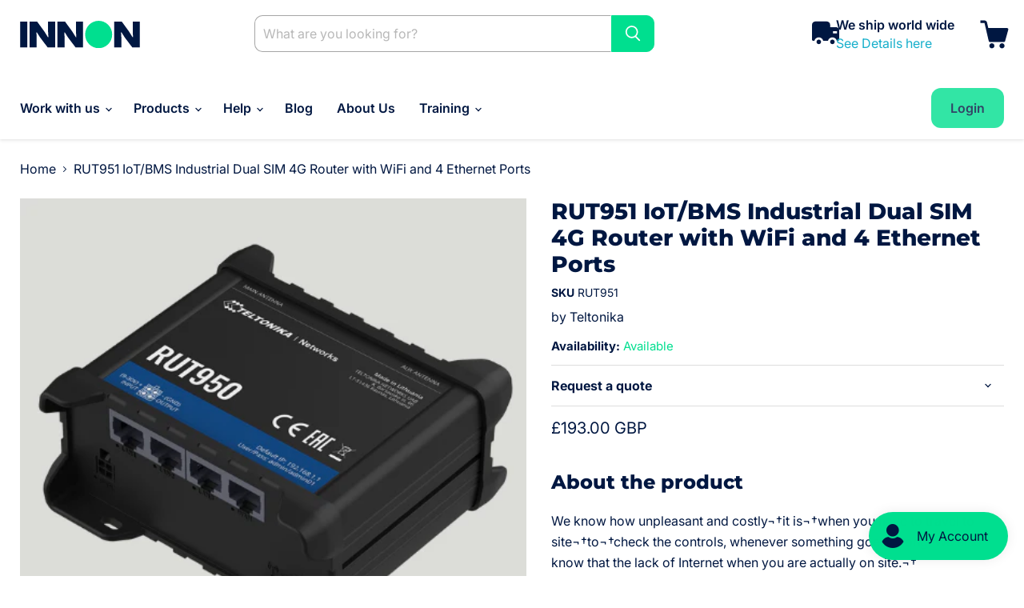

--- FILE ---
content_type: text/html; charset=utf-8
request_url: https://www.innon.com/collections/all/products/rut951-iot-bms-industrial-dual-sim-4g-router-with-wifi-and-4-ethernet-ports-rut950?view=recently-viewed
body_size: 1583
content:


















































  









<div
  class="productgrid--item  imagestyle--natural      productitem--emphasis  product-recently-viewed-card    show-actions--mobile"
  data-product-item
  data-product-quickshop-url="/collections/all/products/rut951-iot-bms-industrial-dual-sim-4g-router-with-wifi-and-4-ethernet-ports-rut950"
  
    data-recently-viewed-card
  
>
  <div class="productitem" data-product-item-content>
    
    
    
    

    

    

    <div class="productitem__container">
      <div class="product-recently-viewed-card-time" data-product-handle="rut951-iot-bms-industrial-dual-sim-4g-router-with-wifi-and-4-ethernet-ports-rut950">
      <button
        class="product-recently-viewed-card-remove"
        aria-label="close"
        data-remove-recently-viewed
      >
        


                                                                        <svg class="icon-remove "    aria-hidden="true"    focusable="false"    role="presentation"    xmlns="http://www.w3.org/2000/svg" width="10" height="10" viewBox="0 0 10 10" xmlns="http://www.w3.org/2000/svg">      <path fill="currentColor" d="M6.08785659,5 L9.77469752,1.31315906 L8.68684094,0.225302476 L5,3.91214341 L1.31315906,0.225302476 L0.225302476,1.31315906 L3.91214341,5 L0.225302476,8.68684094 L1.31315906,9.77469752 L5,6.08785659 L8.68684094,9.77469752 L9.77469752,8.68684094 L6.08785659,5 Z"></path>    </svg>                                              

      </button>
    </div>

      <div class="productitem__image-container">
        <a
          class="productitem--image-link"
          href="/collections/all/products/rut951-iot-bms-industrial-dual-sim-4g-router-with-wifi-and-4-ethernet-ports-rut950"
          tabindex="-1"
          data-product-page-link
        >
          <figure
            class="productitem--image"
            data-product-item-image
            
              style="--product-grid-item-image-aspect-ratio: 1.0;"
            
          >
            
              
                
                

  
    <noscript data-rimg-noscript>
      <img
        
          src="//www.innon.com/cdn/shop/products/42_7af595ec-9c10-4db1-95b7-a41f73a0de40_470x470.png?v=1675332999"
        

        alt="Teltonika IoT/BMS Industrial Dual SIM 4G Router with WiFi and 4 Ethernet Ports RUT950"
        data-rimg="noscript"
        srcset="//www.innon.com/cdn/shop/products/42_7af595ec-9c10-4db1-95b7-a41f73a0de40_470x470.png?v=1675332999 1x"
        class="productitem--image-alternate"
        
        
      >
    </noscript>
  

  <img
    
      src="//www.innon.com/cdn/shop/products/42_7af595ec-9c10-4db1-95b7-a41f73a0de40_470x470.png?v=1675332999"
    
    alt="Teltonika IoT/BMS Industrial Dual SIM 4G Router with WiFi and 4 Ethernet Ports RUT950"

    
      data-rimg="lazy"
      data-rimg-scale="1"
      data-rimg-template="//www.innon.com/cdn/shop/products/42_7af595ec-9c10-4db1-95b7-a41f73a0de40_{size}.png?v=1675332999"
      data-rimg-max="470x470"
      data-rimg-crop="false"
      
      srcset="data:image/svg+xml;utf8,<svg%20xmlns='http://www.w3.org/2000/svg'%20width='470'%20height='470'></svg>"
    

    class="productitem--image-alternate"
    
    
  >



  <div data-rimg-canvas></div>


              
              

  
    <noscript data-rimg-noscript>
      <img
        
          src="//www.innon.com/cdn/shop/products/2_08f9d46c-e29b-45d1-aee0-3d6735f95c2f_470x470.png?v=1675332999"
        

        alt="Teltonika IoT/BMS Industrial Dual SIM 4G Router with WiFi and 4 Ethernet Ports RUT950"
        data-rimg="noscript"
        srcset="//www.innon.com/cdn/shop/products/2_08f9d46c-e29b-45d1-aee0-3d6735f95c2f_470x470.png?v=1675332999 1x"
        class="productitem--image-primary"
        
        
      >
    </noscript>
  

  <img
    
      src="//www.innon.com/cdn/shop/products/2_08f9d46c-e29b-45d1-aee0-3d6735f95c2f_470x470.png?v=1675332999"
    
    alt="Teltonika IoT/BMS Industrial Dual SIM 4G Router with WiFi and 4 Ethernet Ports RUT950"

    
      data-rimg="lazy"
      data-rimg-scale="1"
      data-rimg-template="//www.innon.com/cdn/shop/products/2_08f9d46c-e29b-45d1-aee0-3d6735f95c2f_{size}.png?v=1675332999"
      data-rimg-max="470x470"
      data-rimg-crop="false"
      
      srcset="data:image/svg+xml;utf8,<svg%20xmlns='http://www.w3.org/2000/svg'%20width='470'%20height='470'></svg>"
    

    class="productitem--image-primary"
    
    
  >



  <div data-rimg-canvas></div>


            

            





























































  
  
  
  
  
  

  
  







  
  
  

  <span class="productitem__badge productitem__badge--sale"
    data-badge-sales
    style="display: none;"
  >
    <span data-badge-sales-range>
      
        
          Partner Price 
        
      
    </span>
    <span data-badge-sales-single style="display: none;">
      
        Partner Price 
      
    </span>
  </span>

            <span class="visually-hidden">RUT951 IoT/BMS Industrial Dual SIM 4G Router with WiFi and 4 Ethernet Ports</span>
          </figure>
        </a>
      </div><div class="productitem--info">
        
          
        

        
          





















































  
  
  
  
  
  


















<div class="price productitem__price ">
  
    <div
      class="price__compare-at visible"
      data-price-compare-container
    >

      
        <span class="money price__original" data-price-original></span>
      
    </div>


    
      
      <div class="price__compare-at--hidden" data-compare-price-range-hidden>
        
          <span class="visually-hidden">Original price</span>
          <span class="money price__compare-at--min" data-price-compare-min>
            <span class=money>£193.00 GBP</span>
          </span>
          -
          <span class="visually-hidden">Original price</span>
          <span class="money price__compare-at--max" data-price-compare-max>
            <span class=money>£193.00 GBP</span>
          </span>
        
      </div>
      <div class="price__compare-at--hidden" data-compare-price-hidden>
        <span class="visually-hidden">Original price</span>
        <span class="money price__compare-at--single" data-price-compare>
          
        </span>
      </div>
    
  

  <div class="price__current price__current--emphasize ">

    

    
      
      
      <span class="money" data-price>
        <span class=money>£193.00 GBP</span>
      </span>
    
    
  </div>

  
    
    <div class="price__current--hidden" data-current-price-range-hidden>
      
        <span class="money price__current--min" data-price-min><span class=money>£193.00 GBP</span></span>
        -
        <span class="money price__current--max" data-price-max><span class=money>£193.00 GBP</span></span>
      
    </div>
    <div class="price__current--hidden" data-current-price-hidden>
      <span class="visually-hidden">Current price</span>
      <span class="money" data-price>
        <span class=money>£193.00 GBP</span>
      </span>
    </div>
  

  
    
    
    
    

    <div
      class="
        productitem__unit-price
        hidden
      "
      data-unit-price
    >
      <span class="productitem__total-quantity" data-total-quantity></span> | <span class="productitem__unit-price--amount money" data-unit-price-amount></span> / <span class="productitem__unit-price--measure" data-unit-price-measure></span>
    </div>
  

  
</div>


        

        <h2 class="productitem--title">
          <a href="/collections/all/products/rut951-iot-bms-industrial-dual-sim-4g-router-with-wifi-and-4-ethernet-ports-rut950" data-product-page-link>
            RUT951 IoT/BMS Industrial Dual SIM 4G Router with WiFi and 4 Ethernet Ports
          </a>
        </h2>

        
          
            <span class="productitem--vendor">
              <a href="/collections/vendors?q=Teltonika" title="Teltonika">Teltonika</a>
            </span>
          
        

        

        
          
            <div class="productitem__stock-level">
              







<div class="product-stock-level-wrapper" >
  
    <span class="
  product-stock-level
  product-stock-level--continue-selling
  
">
      

      <span class="product-stock-level__text">
        
        <div class="product-stock-level__badge-text">
          
  
    Available
  

        </div>
      </span>
    </span>
  
</div>

            </div>
          

          
            
          
        

        
          <div class="productitem--description">
            <p>About the product
We know how unpleasant and costly¬†it is¬†when you have to travel to site¬†to¬†check the controls, whenever something goes wrong....</p>

            
              <a
                href="/collections/all/products/rut951-iot-bms-industrial-dual-sim-4g-router-with-wifi-and-4-ethernet-ports-rut950"
                class="productitem--link"
                data-product-page-link
              >
                View full details
              </a>
            
          </div>
        
      </div>

      
    </div>
  </div>

  
    <script type="application/json" data-quick-buy-settings>
      {
        "cart_redirection": true,
        "money_format": "£{{amount}} GBP"
      }
    </script>
  
</div>


--- FILE ---
content_type: text/html; charset=utf-8
request_url: https://www.google.com/recaptcha/enterprise/anchor?ar=1&k=6LdGZJsoAAAAAIwMJHRwqiAHA6A_6ZP6bTYpbgSX&co=aHR0cHM6Ly93d3cuaW5ub24uY29tOjQ0Mw..&hl=en&v=N67nZn4AqZkNcbeMu4prBgzg&size=invisible&badge=inline&anchor-ms=20000&execute-ms=30000&cb=jrft8d18601p
body_size: 48546
content:
<!DOCTYPE HTML><html dir="ltr" lang="en"><head><meta http-equiv="Content-Type" content="text/html; charset=UTF-8">
<meta http-equiv="X-UA-Compatible" content="IE=edge">
<title>reCAPTCHA</title>
<style type="text/css">
/* cyrillic-ext */
@font-face {
  font-family: 'Roboto';
  font-style: normal;
  font-weight: 400;
  font-stretch: 100%;
  src: url(//fonts.gstatic.com/s/roboto/v48/KFO7CnqEu92Fr1ME7kSn66aGLdTylUAMa3GUBHMdazTgWw.woff2) format('woff2');
  unicode-range: U+0460-052F, U+1C80-1C8A, U+20B4, U+2DE0-2DFF, U+A640-A69F, U+FE2E-FE2F;
}
/* cyrillic */
@font-face {
  font-family: 'Roboto';
  font-style: normal;
  font-weight: 400;
  font-stretch: 100%;
  src: url(//fonts.gstatic.com/s/roboto/v48/KFO7CnqEu92Fr1ME7kSn66aGLdTylUAMa3iUBHMdazTgWw.woff2) format('woff2');
  unicode-range: U+0301, U+0400-045F, U+0490-0491, U+04B0-04B1, U+2116;
}
/* greek-ext */
@font-face {
  font-family: 'Roboto';
  font-style: normal;
  font-weight: 400;
  font-stretch: 100%;
  src: url(//fonts.gstatic.com/s/roboto/v48/KFO7CnqEu92Fr1ME7kSn66aGLdTylUAMa3CUBHMdazTgWw.woff2) format('woff2');
  unicode-range: U+1F00-1FFF;
}
/* greek */
@font-face {
  font-family: 'Roboto';
  font-style: normal;
  font-weight: 400;
  font-stretch: 100%;
  src: url(//fonts.gstatic.com/s/roboto/v48/KFO7CnqEu92Fr1ME7kSn66aGLdTylUAMa3-UBHMdazTgWw.woff2) format('woff2');
  unicode-range: U+0370-0377, U+037A-037F, U+0384-038A, U+038C, U+038E-03A1, U+03A3-03FF;
}
/* math */
@font-face {
  font-family: 'Roboto';
  font-style: normal;
  font-weight: 400;
  font-stretch: 100%;
  src: url(//fonts.gstatic.com/s/roboto/v48/KFO7CnqEu92Fr1ME7kSn66aGLdTylUAMawCUBHMdazTgWw.woff2) format('woff2');
  unicode-range: U+0302-0303, U+0305, U+0307-0308, U+0310, U+0312, U+0315, U+031A, U+0326-0327, U+032C, U+032F-0330, U+0332-0333, U+0338, U+033A, U+0346, U+034D, U+0391-03A1, U+03A3-03A9, U+03B1-03C9, U+03D1, U+03D5-03D6, U+03F0-03F1, U+03F4-03F5, U+2016-2017, U+2034-2038, U+203C, U+2040, U+2043, U+2047, U+2050, U+2057, U+205F, U+2070-2071, U+2074-208E, U+2090-209C, U+20D0-20DC, U+20E1, U+20E5-20EF, U+2100-2112, U+2114-2115, U+2117-2121, U+2123-214F, U+2190, U+2192, U+2194-21AE, U+21B0-21E5, U+21F1-21F2, U+21F4-2211, U+2213-2214, U+2216-22FF, U+2308-230B, U+2310, U+2319, U+231C-2321, U+2336-237A, U+237C, U+2395, U+239B-23B7, U+23D0, U+23DC-23E1, U+2474-2475, U+25AF, U+25B3, U+25B7, U+25BD, U+25C1, U+25CA, U+25CC, U+25FB, U+266D-266F, U+27C0-27FF, U+2900-2AFF, U+2B0E-2B11, U+2B30-2B4C, U+2BFE, U+3030, U+FF5B, U+FF5D, U+1D400-1D7FF, U+1EE00-1EEFF;
}
/* symbols */
@font-face {
  font-family: 'Roboto';
  font-style: normal;
  font-weight: 400;
  font-stretch: 100%;
  src: url(//fonts.gstatic.com/s/roboto/v48/KFO7CnqEu92Fr1ME7kSn66aGLdTylUAMaxKUBHMdazTgWw.woff2) format('woff2');
  unicode-range: U+0001-000C, U+000E-001F, U+007F-009F, U+20DD-20E0, U+20E2-20E4, U+2150-218F, U+2190, U+2192, U+2194-2199, U+21AF, U+21E6-21F0, U+21F3, U+2218-2219, U+2299, U+22C4-22C6, U+2300-243F, U+2440-244A, U+2460-24FF, U+25A0-27BF, U+2800-28FF, U+2921-2922, U+2981, U+29BF, U+29EB, U+2B00-2BFF, U+4DC0-4DFF, U+FFF9-FFFB, U+10140-1018E, U+10190-1019C, U+101A0, U+101D0-101FD, U+102E0-102FB, U+10E60-10E7E, U+1D2C0-1D2D3, U+1D2E0-1D37F, U+1F000-1F0FF, U+1F100-1F1AD, U+1F1E6-1F1FF, U+1F30D-1F30F, U+1F315, U+1F31C, U+1F31E, U+1F320-1F32C, U+1F336, U+1F378, U+1F37D, U+1F382, U+1F393-1F39F, U+1F3A7-1F3A8, U+1F3AC-1F3AF, U+1F3C2, U+1F3C4-1F3C6, U+1F3CA-1F3CE, U+1F3D4-1F3E0, U+1F3ED, U+1F3F1-1F3F3, U+1F3F5-1F3F7, U+1F408, U+1F415, U+1F41F, U+1F426, U+1F43F, U+1F441-1F442, U+1F444, U+1F446-1F449, U+1F44C-1F44E, U+1F453, U+1F46A, U+1F47D, U+1F4A3, U+1F4B0, U+1F4B3, U+1F4B9, U+1F4BB, U+1F4BF, U+1F4C8-1F4CB, U+1F4D6, U+1F4DA, U+1F4DF, U+1F4E3-1F4E6, U+1F4EA-1F4ED, U+1F4F7, U+1F4F9-1F4FB, U+1F4FD-1F4FE, U+1F503, U+1F507-1F50B, U+1F50D, U+1F512-1F513, U+1F53E-1F54A, U+1F54F-1F5FA, U+1F610, U+1F650-1F67F, U+1F687, U+1F68D, U+1F691, U+1F694, U+1F698, U+1F6AD, U+1F6B2, U+1F6B9-1F6BA, U+1F6BC, U+1F6C6-1F6CF, U+1F6D3-1F6D7, U+1F6E0-1F6EA, U+1F6F0-1F6F3, U+1F6F7-1F6FC, U+1F700-1F7FF, U+1F800-1F80B, U+1F810-1F847, U+1F850-1F859, U+1F860-1F887, U+1F890-1F8AD, U+1F8B0-1F8BB, U+1F8C0-1F8C1, U+1F900-1F90B, U+1F93B, U+1F946, U+1F984, U+1F996, U+1F9E9, U+1FA00-1FA6F, U+1FA70-1FA7C, U+1FA80-1FA89, U+1FA8F-1FAC6, U+1FACE-1FADC, U+1FADF-1FAE9, U+1FAF0-1FAF8, U+1FB00-1FBFF;
}
/* vietnamese */
@font-face {
  font-family: 'Roboto';
  font-style: normal;
  font-weight: 400;
  font-stretch: 100%;
  src: url(//fonts.gstatic.com/s/roboto/v48/KFO7CnqEu92Fr1ME7kSn66aGLdTylUAMa3OUBHMdazTgWw.woff2) format('woff2');
  unicode-range: U+0102-0103, U+0110-0111, U+0128-0129, U+0168-0169, U+01A0-01A1, U+01AF-01B0, U+0300-0301, U+0303-0304, U+0308-0309, U+0323, U+0329, U+1EA0-1EF9, U+20AB;
}
/* latin-ext */
@font-face {
  font-family: 'Roboto';
  font-style: normal;
  font-weight: 400;
  font-stretch: 100%;
  src: url(//fonts.gstatic.com/s/roboto/v48/KFO7CnqEu92Fr1ME7kSn66aGLdTylUAMa3KUBHMdazTgWw.woff2) format('woff2');
  unicode-range: U+0100-02BA, U+02BD-02C5, U+02C7-02CC, U+02CE-02D7, U+02DD-02FF, U+0304, U+0308, U+0329, U+1D00-1DBF, U+1E00-1E9F, U+1EF2-1EFF, U+2020, U+20A0-20AB, U+20AD-20C0, U+2113, U+2C60-2C7F, U+A720-A7FF;
}
/* latin */
@font-face {
  font-family: 'Roboto';
  font-style: normal;
  font-weight: 400;
  font-stretch: 100%;
  src: url(//fonts.gstatic.com/s/roboto/v48/KFO7CnqEu92Fr1ME7kSn66aGLdTylUAMa3yUBHMdazQ.woff2) format('woff2');
  unicode-range: U+0000-00FF, U+0131, U+0152-0153, U+02BB-02BC, U+02C6, U+02DA, U+02DC, U+0304, U+0308, U+0329, U+2000-206F, U+20AC, U+2122, U+2191, U+2193, U+2212, U+2215, U+FEFF, U+FFFD;
}
/* cyrillic-ext */
@font-face {
  font-family: 'Roboto';
  font-style: normal;
  font-weight: 500;
  font-stretch: 100%;
  src: url(//fonts.gstatic.com/s/roboto/v48/KFO7CnqEu92Fr1ME7kSn66aGLdTylUAMa3GUBHMdazTgWw.woff2) format('woff2');
  unicode-range: U+0460-052F, U+1C80-1C8A, U+20B4, U+2DE0-2DFF, U+A640-A69F, U+FE2E-FE2F;
}
/* cyrillic */
@font-face {
  font-family: 'Roboto';
  font-style: normal;
  font-weight: 500;
  font-stretch: 100%;
  src: url(//fonts.gstatic.com/s/roboto/v48/KFO7CnqEu92Fr1ME7kSn66aGLdTylUAMa3iUBHMdazTgWw.woff2) format('woff2');
  unicode-range: U+0301, U+0400-045F, U+0490-0491, U+04B0-04B1, U+2116;
}
/* greek-ext */
@font-face {
  font-family: 'Roboto';
  font-style: normal;
  font-weight: 500;
  font-stretch: 100%;
  src: url(//fonts.gstatic.com/s/roboto/v48/KFO7CnqEu92Fr1ME7kSn66aGLdTylUAMa3CUBHMdazTgWw.woff2) format('woff2');
  unicode-range: U+1F00-1FFF;
}
/* greek */
@font-face {
  font-family: 'Roboto';
  font-style: normal;
  font-weight: 500;
  font-stretch: 100%;
  src: url(//fonts.gstatic.com/s/roboto/v48/KFO7CnqEu92Fr1ME7kSn66aGLdTylUAMa3-UBHMdazTgWw.woff2) format('woff2');
  unicode-range: U+0370-0377, U+037A-037F, U+0384-038A, U+038C, U+038E-03A1, U+03A3-03FF;
}
/* math */
@font-face {
  font-family: 'Roboto';
  font-style: normal;
  font-weight: 500;
  font-stretch: 100%;
  src: url(//fonts.gstatic.com/s/roboto/v48/KFO7CnqEu92Fr1ME7kSn66aGLdTylUAMawCUBHMdazTgWw.woff2) format('woff2');
  unicode-range: U+0302-0303, U+0305, U+0307-0308, U+0310, U+0312, U+0315, U+031A, U+0326-0327, U+032C, U+032F-0330, U+0332-0333, U+0338, U+033A, U+0346, U+034D, U+0391-03A1, U+03A3-03A9, U+03B1-03C9, U+03D1, U+03D5-03D6, U+03F0-03F1, U+03F4-03F5, U+2016-2017, U+2034-2038, U+203C, U+2040, U+2043, U+2047, U+2050, U+2057, U+205F, U+2070-2071, U+2074-208E, U+2090-209C, U+20D0-20DC, U+20E1, U+20E5-20EF, U+2100-2112, U+2114-2115, U+2117-2121, U+2123-214F, U+2190, U+2192, U+2194-21AE, U+21B0-21E5, U+21F1-21F2, U+21F4-2211, U+2213-2214, U+2216-22FF, U+2308-230B, U+2310, U+2319, U+231C-2321, U+2336-237A, U+237C, U+2395, U+239B-23B7, U+23D0, U+23DC-23E1, U+2474-2475, U+25AF, U+25B3, U+25B7, U+25BD, U+25C1, U+25CA, U+25CC, U+25FB, U+266D-266F, U+27C0-27FF, U+2900-2AFF, U+2B0E-2B11, U+2B30-2B4C, U+2BFE, U+3030, U+FF5B, U+FF5D, U+1D400-1D7FF, U+1EE00-1EEFF;
}
/* symbols */
@font-face {
  font-family: 'Roboto';
  font-style: normal;
  font-weight: 500;
  font-stretch: 100%;
  src: url(//fonts.gstatic.com/s/roboto/v48/KFO7CnqEu92Fr1ME7kSn66aGLdTylUAMaxKUBHMdazTgWw.woff2) format('woff2');
  unicode-range: U+0001-000C, U+000E-001F, U+007F-009F, U+20DD-20E0, U+20E2-20E4, U+2150-218F, U+2190, U+2192, U+2194-2199, U+21AF, U+21E6-21F0, U+21F3, U+2218-2219, U+2299, U+22C4-22C6, U+2300-243F, U+2440-244A, U+2460-24FF, U+25A0-27BF, U+2800-28FF, U+2921-2922, U+2981, U+29BF, U+29EB, U+2B00-2BFF, U+4DC0-4DFF, U+FFF9-FFFB, U+10140-1018E, U+10190-1019C, U+101A0, U+101D0-101FD, U+102E0-102FB, U+10E60-10E7E, U+1D2C0-1D2D3, U+1D2E0-1D37F, U+1F000-1F0FF, U+1F100-1F1AD, U+1F1E6-1F1FF, U+1F30D-1F30F, U+1F315, U+1F31C, U+1F31E, U+1F320-1F32C, U+1F336, U+1F378, U+1F37D, U+1F382, U+1F393-1F39F, U+1F3A7-1F3A8, U+1F3AC-1F3AF, U+1F3C2, U+1F3C4-1F3C6, U+1F3CA-1F3CE, U+1F3D4-1F3E0, U+1F3ED, U+1F3F1-1F3F3, U+1F3F5-1F3F7, U+1F408, U+1F415, U+1F41F, U+1F426, U+1F43F, U+1F441-1F442, U+1F444, U+1F446-1F449, U+1F44C-1F44E, U+1F453, U+1F46A, U+1F47D, U+1F4A3, U+1F4B0, U+1F4B3, U+1F4B9, U+1F4BB, U+1F4BF, U+1F4C8-1F4CB, U+1F4D6, U+1F4DA, U+1F4DF, U+1F4E3-1F4E6, U+1F4EA-1F4ED, U+1F4F7, U+1F4F9-1F4FB, U+1F4FD-1F4FE, U+1F503, U+1F507-1F50B, U+1F50D, U+1F512-1F513, U+1F53E-1F54A, U+1F54F-1F5FA, U+1F610, U+1F650-1F67F, U+1F687, U+1F68D, U+1F691, U+1F694, U+1F698, U+1F6AD, U+1F6B2, U+1F6B9-1F6BA, U+1F6BC, U+1F6C6-1F6CF, U+1F6D3-1F6D7, U+1F6E0-1F6EA, U+1F6F0-1F6F3, U+1F6F7-1F6FC, U+1F700-1F7FF, U+1F800-1F80B, U+1F810-1F847, U+1F850-1F859, U+1F860-1F887, U+1F890-1F8AD, U+1F8B0-1F8BB, U+1F8C0-1F8C1, U+1F900-1F90B, U+1F93B, U+1F946, U+1F984, U+1F996, U+1F9E9, U+1FA00-1FA6F, U+1FA70-1FA7C, U+1FA80-1FA89, U+1FA8F-1FAC6, U+1FACE-1FADC, U+1FADF-1FAE9, U+1FAF0-1FAF8, U+1FB00-1FBFF;
}
/* vietnamese */
@font-face {
  font-family: 'Roboto';
  font-style: normal;
  font-weight: 500;
  font-stretch: 100%;
  src: url(//fonts.gstatic.com/s/roboto/v48/KFO7CnqEu92Fr1ME7kSn66aGLdTylUAMa3OUBHMdazTgWw.woff2) format('woff2');
  unicode-range: U+0102-0103, U+0110-0111, U+0128-0129, U+0168-0169, U+01A0-01A1, U+01AF-01B0, U+0300-0301, U+0303-0304, U+0308-0309, U+0323, U+0329, U+1EA0-1EF9, U+20AB;
}
/* latin-ext */
@font-face {
  font-family: 'Roboto';
  font-style: normal;
  font-weight: 500;
  font-stretch: 100%;
  src: url(//fonts.gstatic.com/s/roboto/v48/KFO7CnqEu92Fr1ME7kSn66aGLdTylUAMa3KUBHMdazTgWw.woff2) format('woff2');
  unicode-range: U+0100-02BA, U+02BD-02C5, U+02C7-02CC, U+02CE-02D7, U+02DD-02FF, U+0304, U+0308, U+0329, U+1D00-1DBF, U+1E00-1E9F, U+1EF2-1EFF, U+2020, U+20A0-20AB, U+20AD-20C0, U+2113, U+2C60-2C7F, U+A720-A7FF;
}
/* latin */
@font-face {
  font-family: 'Roboto';
  font-style: normal;
  font-weight: 500;
  font-stretch: 100%;
  src: url(//fonts.gstatic.com/s/roboto/v48/KFO7CnqEu92Fr1ME7kSn66aGLdTylUAMa3yUBHMdazQ.woff2) format('woff2');
  unicode-range: U+0000-00FF, U+0131, U+0152-0153, U+02BB-02BC, U+02C6, U+02DA, U+02DC, U+0304, U+0308, U+0329, U+2000-206F, U+20AC, U+2122, U+2191, U+2193, U+2212, U+2215, U+FEFF, U+FFFD;
}
/* cyrillic-ext */
@font-face {
  font-family: 'Roboto';
  font-style: normal;
  font-weight: 900;
  font-stretch: 100%;
  src: url(//fonts.gstatic.com/s/roboto/v48/KFO7CnqEu92Fr1ME7kSn66aGLdTylUAMa3GUBHMdazTgWw.woff2) format('woff2');
  unicode-range: U+0460-052F, U+1C80-1C8A, U+20B4, U+2DE0-2DFF, U+A640-A69F, U+FE2E-FE2F;
}
/* cyrillic */
@font-face {
  font-family: 'Roboto';
  font-style: normal;
  font-weight: 900;
  font-stretch: 100%;
  src: url(//fonts.gstatic.com/s/roboto/v48/KFO7CnqEu92Fr1ME7kSn66aGLdTylUAMa3iUBHMdazTgWw.woff2) format('woff2');
  unicode-range: U+0301, U+0400-045F, U+0490-0491, U+04B0-04B1, U+2116;
}
/* greek-ext */
@font-face {
  font-family: 'Roboto';
  font-style: normal;
  font-weight: 900;
  font-stretch: 100%;
  src: url(//fonts.gstatic.com/s/roboto/v48/KFO7CnqEu92Fr1ME7kSn66aGLdTylUAMa3CUBHMdazTgWw.woff2) format('woff2');
  unicode-range: U+1F00-1FFF;
}
/* greek */
@font-face {
  font-family: 'Roboto';
  font-style: normal;
  font-weight: 900;
  font-stretch: 100%;
  src: url(//fonts.gstatic.com/s/roboto/v48/KFO7CnqEu92Fr1ME7kSn66aGLdTylUAMa3-UBHMdazTgWw.woff2) format('woff2');
  unicode-range: U+0370-0377, U+037A-037F, U+0384-038A, U+038C, U+038E-03A1, U+03A3-03FF;
}
/* math */
@font-face {
  font-family: 'Roboto';
  font-style: normal;
  font-weight: 900;
  font-stretch: 100%;
  src: url(//fonts.gstatic.com/s/roboto/v48/KFO7CnqEu92Fr1ME7kSn66aGLdTylUAMawCUBHMdazTgWw.woff2) format('woff2');
  unicode-range: U+0302-0303, U+0305, U+0307-0308, U+0310, U+0312, U+0315, U+031A, U+0326-0327, U+032C, U+032F-0330, U+0332-0333, U+0338, U+033A, U+0346, U+034D, U+0391-03A1, U+03A3-03A9, U+03B1-03C9, U+03D1, U+03D5-03D6, U+03F0-03F1, U+03F4-03F5, U+2016-2017, U+2034-2038, U+203C, U+2040, U+2043, U+2047, U+2050, U+2057, U+205F, U+2070-2071, U+2074-208E, U+2090-209C, U+20D0-20DC, U+20E1, U+20E5-20EF, U+2100-2112, U+2114-2115, U+2117-2121, U+2123-214F, U+2190, U+2192, U+2194-21AE, U+21B0-21E5, U+21F1-21F2, U+21F4-2211, U+2213-2214, U+2216-22FF, U+2308-230B, U+2310, U+2319, U+231C-2321, U+2336-237A, U+237C, U+2395, U+239B-23B7, U+23D0, U+23DC-23E1, U+2474-2475, U+25AF, U+25B3, U+25B7, U+25BD, U+25C1, U+25CA, U+25CC, U+25FB, U+266D-266F, U+27C0-27FF, U+2900-2AFF, U+2B0E-2B11, U+2B30-2B4C, U+2BFE, U+3030, U+FF5B, U+FF5D, U+1D400-1D7FF, U+1EE00-1EEFF;
}
/* symbols */
@font-face {
  font-family: 'Roboto';
  font-style: normal;
  font-weight: 900;
  font-stretch: 100%;
  src: url(//fonts.gstatic.com/s/roboto/v48/KFO7CnqEu92Fr1ME7kSn66aGLdTylUAMaxKUBHMdazTgWw.woff2) format('woff2');
  unicode-range: U+0001-000C, U+000E-001F, U+007F-009F, U+20DD-20E0, U+20E2-20E4, U+2150-218F, U+2190, U+2192, U+2194-2199, U+21AF, U+21E6-21F0, U+21F3, U+2218-2219, U+2299, U+22C4-22C6, U+2300-243F, U+2440-244A, U+2460-24FF, U+25A0-27BF, U+2800-28FF, U+2921-2922, U+2981, U+29BF, U+29EB, U+2B00-2BFF, U+4DC0-4DFF, U+FFF9-FFFB, U+10140-1018E, U+10190-1019C, U+101A0, U+101D0-101FD, U+102E0-102FB, U+10E60-10E7E, U+1D2C0-1D2D3, U+1D2E0-1D37F, U+1F000-1F0FF, U+1F100-1F1AD, U+1F1E6-1F1FF, U+1F30D-1F30F, U+1F315, U+1F31C, U+1F31E, U+1F320-1F32C, U+1F336, U+1F378, U+1F37D, U+1F382, U+1F393-1F39F, U+1F3A7-1F3A8, U+1F3AC-1F3AF, U+1F3C2, U+1F3C4-1F3C6, U+1F3CA-1F3CE, U+1F3D4-1F3E0, U+1F3ED, U+1F3F1-1F3F3, U+1F3F5-1F3F7, U+1F408, U+1F415, U+1F41F, U+1F426, U+1F43F, U+1F441-1F442, U+1F444, U+1F446-1F449, U+1F44C-1F44E, U+1F453, U+1F46A, U+1F47D, U+1F4A3, U+1F4B0, U+1F4B3, U+1F4B9, U+1F4BB, U+1F4BF, U+1F4C8-1F4CB, U+1F4D6, U+1F4DA, U+1F4DF, U+1F4E3-1F4E6, U+1F4EA-1F4ED, U+1F4F7, U+1F4F9-1F4FB, U+1F4FD-1F4FE, U+1F503, U+1F507-1F50B, U+1F50D, U+1F512-1F513, U+1F53E-1F54A, U+1F54F-1F5FA, U+1F610, U+1F650-1F67F, U+1F687, U+1F68D, U+1F691, U+1F694, U+1F698, U+1F6AD, U+1F6B2, U+1F6B9-1F6BA, U+1F6BC, U+1F6C6-1F6CF, U+1F6D3-1F6D7, U+1F6E0-1F6EA, U+1F6F0-1F6F3, U+1F6F7-1F6FC, U+1F700-1F7FF, U+1F800-1F80B, U+1F810-1F847, U+1F850-1F859, U+1F860-1F887, U+1F890-1F8AD, U+1F8B0-1F8BB, U+1F8C0-1F8C1, U+1F900-1F90B, U+1F93B, U+1F946, U+1F984, U+1F996, U+1F9E9, U+1FA00-1FA6F, U+1FA70-1FA7C, U+1FA80-1FA89, U+1FA8F-1FAC6, U+1FACE-1FADC, U+1FADF-1FAE9, U+1FAF0-1FAF8, U+1FB00-1FBFF;
}
/* vietnamese */
@font-face {
  font-family: 'Roboto';
  font-style: normal;
  font-weight: 900;
  font-stretch: 100%;
  src: url(//fonts.gstatic.com/s/roboto/v48/KFO7CnqEu92Fr1ME7kSn66aGLdTylUAMa3OUBHMdazTgWw.woff2) format('woff2');
  unicode-range: U+0102-0103, U+0110-0111, U+0128-0129, U+0168-0169, U+01A0-01A1, U+01AF-01B0, U+0300-0301, U+0303-0304, U+0308-0309, U+0323, U+0329, U+1EA0-1EF9, U+20AB;
}
/* latin-ext */
@font-face {
  font-family: 'Roboto';
  font-style: normal;
  font-weight: 900;
  font-stretch: 100%;
  src: url(//fonts.gstatic.com/s/roboto/v48/KFO7CnqEu92Fr1ME7kSn66aGLdTylUAMa3KUBHMdazTgWw.woff2) format('woff2');
  unicode-range: U+0100-02BA, U+02BD-02C5, U+02C7-02CC, U+02CE-02D7, U+02DD-02FF, U+0304, U+0308, U+0329, U+1D00-1DBF, U+1E00-1E9F, U+1EF2-1EFF, U+2020, U+20A0-20AB, U+20AD-20C0, U+2113, U+2C60-2C7F, U+A720-A7FF;
}
/* latin */
@font-face {
  font-family: 'Roboto';
  font-style: normal;
  font-weight: 900;
  font-stretch: 100%;
  src: url(//fonts.gstatic.com/s/roboto/v48/KFO7CnqEu92Fr1ME7kSn66aGLdTylUAMa3yUBHMdazQ.woff2) format('woff2');
  unicode-range: U+0000-00FF, U+0131, U+0152-0153, U+02BB-02BC, U+02C6, U+02DA, U+02DC, U+0304, U+0308, U+0329, U+2000-206F, U+20AC, U+2122, U+2191, U+2193, U+2212, U+2215, U+FEFF, U+FFFD;
}

</style>
<link rel="stylesheet" type="text/css" href="https://www.gstatic.com/recaptcha/releases/N67nZn4AqZkNcbeMu4prBgzg/styles__ltr.css">
<script nonce="WIR07O4tso2jn7-U4FE1aA" type="text/javascript">window['__recaptcha_api'] = 'https://www.google.com/recaptcha/enterprise/';</script>
<script type="text/javascript" src="https://www.gstatic.com/recaptcha/releases/N67nZn4AqZkNcbeMu4prBgzg/recaptcha__en.js" nonce="WIR07O4tso2jn7-U4FE1aA">
      
    </script></head>
<body><div id="rc-anchor-alert" class="rc-anchor-alert">This reCAPTCHA is for testing purposes only. Please report to the site admin if you are seeing this.</div>
<input type="hidden" id="recaptcha-token" value="[base64]">
<script type="text/javascript" nonce="WIR07O4tso2jn7-U4FE1aA">
      recaptcha.anchor.Main.init("[\x22ainput\x22,[\x22bgdata\x22,\x22\x22,\[base64]/[base64]/[base64]/[base64]/[base64]/[base64]/KGcoTywyNTMsTy5PKSxVRyhPLEMpKTpnKE8sMjUzLEMpLE8pKSxsKSksTykpfSxieT1mdW5jdGlvbihDLE8sdSxsKXtmb3IobD0odT1SKEMpLDApO08+MDtPLS0pbD1sPDw4fFooQyk7ZyhDLHUsbCl9LFVHPWZ1bmN0aW9uKEMsTyl7Qy5pLmxlbmd0aD4xMDQ/[base64]/[base64]/[base64]/[base64]/[base64]/[base64]/[base64]\\u003d\x22,\[base64]\x22,\x22Q3AKTsO9w40aEmhXwpd/w5wQMlwHwr7Cul/DonIOR8KoQQnCusOLJE5yCFfDt8OawpbCgxQEd8Okw6TCpzNqFVnDqTLDlX8uwqt3IsKkw73Cm8KbJQsWw4LCpQzCkBNawrs/[base64]/FHfDth/CmcKzZhrDg8OFwrjCrRAzQMOuZsO9w7Ajc8OUw6/CpDcLw57ClsO4BCPDvR7CqcKTw4XDmzrDlkUoV8KKOB/DjWDCusOyw4sabcKgVwU2SMKPw7PClyfDk8KCCMOnw6nDrcKPwqAdQj/CpVLDoS4uw7BFwr7DhMKKw73CtcK6w5bDuAhNQsKqd0EqcErDhVA4wpXDsH/CsELCvsO+wrRiw6c8LMKWRMOuXMKsw7pNXB7Dr8KQw5VbYcO+RxDCk8KmwrrDsMOPbQ7CtjcAcMKrw4DCs0PCr3/[base64]/wp3CgsKCw4LDuMK0wqU7wrTDhgoiwpAyCRZtR8K/w4XDpCLCmAjCjS9/w6DCvcO7EUjCnQ57e27CnFHCt3cQwplgw7rDg8KVw43Dl2nDhMKOw7/[base64]/w6xgRsORw7nCu2nDhsOdw6DCq8Kiw77CrMKCw7XCuMOHw4vDmB1QemtGVcKawo4aVWbCnTDDngbCg8KRIsKmw70sXcKFEsKNXMKqcGliO8OIAlx2LxTCvA/DpDJJLcO/w6TDjsOKw7YeNGLDkFIcwpTDhB3Cu05Nwq7DocKuDDTDvl3CsMOyD33Djn/CkMOQacO6bcKLw77DmcK2wpQxw53Ch8OydA/CnwXCqTzCu1xhw7bDtG1aYlozCcO3d8K5w6PDtMKvJ8ODwrFJM8OXw6HDtsKww6XDpMKlwpfCtDfCqS/CtQ1yJnrDgh3CoiLCmsOmIcOzdWcaK0zChMONKV3DgMOYw5PDqsOkOz49wpHDmg3DsMKRw4hLw7EYK8KpHcKUYMKID3jDhX7CjMOHJGxKw4VSwo1VwrXDqmUJMVMAO8Oqw7FnTwfCuMKzWcKVMsKXw7Vvw4vCqRfCmHHCjBPDqMK9FcKwMWpJMxp/VsKMPcOvGcOTF1Nbwp7DtEHDqcO9dMKzwrvCg8Oxwro/[base64]/CsCVHLMKWGcONJlrDosK6wofDjMKfUgLCt2oyKMOrG8OnwptUw4rCscOkNMKFw47CmwXCrCHCv0s3fMKLeQ8Ew7nCtQxsT8OQwoXCp1fDmxk4wqxewqI7JG/CpmLDtmfDmCXDrVrDkR/CosOYwpwzw4N6w6DCoEhowodhwpvCmnHCgcKdw7jDpcODS8OawphJDTRbwrLCvMO4w5Ebw4PCmsKpMxLCvADDlUDCrsOrScOow6xTw5pxwpJZw4ENw60Fw5jDksKIS8OWwrjDrsKeT8KNZ8KrFcKYI8OEw6LColovw4oVwrYhwofDoVrDr2/[base64]/CpsOnd0nCjsOEOy3Dq1nCi8KJTy3CoMKpw7fDn1g6wphXw7ocEMOyChF/YjFew5lNwqfDqis8ScKLMMKedsO5w4vCt8OVQCTCncO1X8KWMsKbwp8tw4ldwrLClsO7w5F2w5/DtcOJwq4mwpnDqELDpg0Gw58WwodZw4zDqgRdWcK7w7bDtsOkYFkMZ8Krw60kw7zCi3NnwqLCg8ODw6XCuMKlwqfCjcKNOsKdwqF9wqArwohkw5PCjWtJw5DCryzDiGLDhhZZdcOUwrJTw74AUsOEwq7Dh8ODWhLCoiYMcgLCssOAO8KHwp/DsATCqCIfVcKMwq1Bw7dVLiEcw5LDgcK1esOfSMKSwr5cwp/DnEnDscKOJ2vDuSPCjMOYw5Z2eRjDmVQGwo4fw7QtHkXDqMO0w5h7L3vCnsKQEw3DgEJLwrXCrjHDtH3Diit8woPDpz7DiiBXMkxBw5rCqgHClsONWQt0SsKSBFTCjcKxw6nDpBDCuMK0UUsAw7VwwrV+fwvCnAvDvcOIw54lw4/CrD/DlgF0wofDtVphBENkwqckwprDtcK3w6Yow5xnQMOScGYfIg5tc3fCtsOzwqAQwpYYw6/DlsOyFsOaScKTREPCjmrDjsOHWxwjMTtMw6Z6OHzCkMKua8KuworDp1nCgMK2wrXDpMKlwqnDnR7CqcKrTlLDqcKHwr/DpMK5w5PDt8OkZRLCgC3Cl8OSwpDCvMKKccKaw4LCqHQyfEAeQMOFLGhWN8KrAsOzKW1NwrDClcOdR8KJZ2Qww4LDn0gGwoQdAsK6wr3Cqm9rw4EaD8Kzw5HCosObw5zCoMK6IMKlCjRkDC/[base64]/Sy5QT8OfwqUDISUwbcO+w6fDr0fCosOlVcKCZcORJ8KPwoJMeCsWWD4SSj40wqHDl2FwPC8Jw7Mxw40bw5vDtRxeTyMQI2XCv8Kjw6RCTx4wLcOqwpTDpyPCs8OYK2vCoR9bCjVzwqDCoU4Qwq0me2vDvMO9wpPCgDvCrCTCnAMtw6/ChcKZw6MYw5o9O2/DucKlw7TDicOtRsODX8OUwoFOw40AcgbCk8KmwpPCjyU5fHfCqMODb8Kuw5x7wr/CokJlTMOaGsKRX1TCjGo7F33DgmjDvMOhwrkfccKVcMO5w5pCN8KzO8O/w4/Cu37Ck8Odw7kuRMOFRCosCsOOw6PCt8ONw7/CsX92w4hLwpLCn2YuKhghw4rCugzDlVUfSAADcDV1w7bDnzZ8CUh2L8Kjwrccw7HDlsOSW8K7w6JdNsK9OMK2XmFpw4fDmQXDlMKbwrjCjSrDuwrDu20eZhtwfUoICsK7w6dpw4wFJT5SwqfCoxccw6jCuWc0wpcZAlnCg34mw4PClcKKw5BHD1XCv0nDh8K/HcKMwr7Don1iDsKWwpLCtMKJFGQ6wqDCj8OjVsOtwq7DiSHDhF8AC8KWw6TCicKyZcKUwqAIw5ASDyjCsMKqLEFkJAPDkFHCj8KEwonDmsOzwr/DrsOLSMKCw7bDvjzDj1PDp2ABwoLDl8KPesKZJMKWJGMNw6cdwrU4WBzDgQtUw6PCl23CuwRpw4jDvUHDj2B2w5jDunUew7o8w6DDgjfDryFuw7HDhXwpQC1DexjCkWJ/H8OlenfCjMOMZ8OIwrBQF8K9worCvcOCw4jCgBPCplAdJXg2AW5lw4jDuD0BdFfCpHpwwq3CkMOaw4p2EsO9wrXDvl4IW8KfQzjCkljDhh07wqjDh8KmFSUaw7TDt3fDo8ObE8KhwocnwrcswosFScKuDcO/w6XDssKUNnR2w5TDicK/w7ULU8OGw7rCiR7CuMOWwrkLw4jCv8ONwp7CncKvwpDDmMKTw5YKw6HDn8OKM1Y4H8OlwqDDqMO0w4YDDjo1woVjTFvDoxjDqsOPw7TCkMKJScKpZg/DnGkDw4s4wq54wqvClBLDhMOUTRLCvm7DjsKww6zDpDXDqm/Ds8Orwq1mbhfCuE8/wqxiw5Mgw5xqBsO4IyZ4w5vCrMKAwr7Csw/[base64]/fwY5QzDDjsKYw7I/w6LDp8OPw59wwobCuMK1FARkwoDCuRPCp1RJasOxUsKQwpjDgMKkw7fCs8ObcV3DncOhS3DDvQdwTkRDwqt9wqU6w4nCucO5wpvCu8ORw5YaBGPCrkFNw6/[base64]/[base64]/CmkbDisKLd1ECah5BDUXCpMOXOsOZw7NRC8Kfw6oaBlrCnijCtyHCmXTDrsO1dCHCocOfA8K6wrwBHsKPfU7CjMKoazgTfsO/C3VuwpdgA8KbIhvDtsKrw7fCqx1SBcKhVQ5gwoUzwq7Dl8KELMKcA8OTw6pnw4/Ck8Kbw5nCpnlEEcKrwq9IwpDCt2xxw4TCiDfCmsKiw508wpHDh1TDqCtjwoF/f8Ksw6/[base64]/DosKdY3Buwrh/ZVEZw77CisKxwrgowqsqw6BNwo7DrhNXVHXClVcHS8KOFcKfwr7DvxvCtyrCuSoNe8KEwoxfAB/ChMO6woXClgvChMORw5XDjEhyGT3Dix3DncO0wqZ1w5PCt2JhwqvCu1Qmw4bDjU0xN8KRQsKmLsOHwo1Ww7bDncOgMnnDqgjDkDLCiXTDskDDuUPCuxPCkcKLNcKkA8K3IMKqcV7CsF9JwrfCnHUKM0MRKDTDjH/[base64]/BXHCm8O4HsK2TMKhPsOHfsKubsKewqXClwlBwo58e8OTMcK+w6RHw5ZMJsOOacKgYsOCH8K6w7kBCTrCrn3Dn8OAwqPDjMOJWcKgwr/DhcKKw7xlB8KaN8KxwrYiw6dBw5xJw7Vmwq/DlMKqw4TDjxUhYsK5J8O8w7ATwrrDu8Knw4IIBzsAw6DCu3VvWV3ChFQFD8K2w5Q/wp/CpCl0wrjCvhbDl8OPwp/Cv8OIw5fCpcKmwoRRYsO/[base64]/CiilaZ3PDqGzDuFwJM33DkzfCsMKEwofCgcK4w7wLR8K7ZMOgw4zDmyHCtlfCmD3DnhzDqFfDqMOuw7NPwqdBw4RQaAPCjMOiwoPCpcK8w6nCsm/DpsKaw7lJPSs0wph6wps5VQ/CqsO5w7Buw4c8MxrDhcKkesKaTll6wrZZJBbCvsKEwoTDusOjGnXCgx7CucOzf8KfKsKvw5fCi8KYLFkdwoHCqsOIPsKNIR3DmVbCh8KNw4oBLUzDqifCpMKvw7bDm1B8XsOjw5xfw79wwpgcYhFDOxgTw4/DrToVAMKKwqJhw51/wrzDvMK7w4TCoXkawrowwrc/Qmdzwq18wpsDwqPDrR8gw7bCtsOow5EnccOXccOCwpNQwrnCqwDDjsO4wrjDpMK/wpY2ZcOow4g6fsO8woLDhMKJwqJvR8KRwotNwo/CmyzCjMKfwpNTMcO/[base64]/CosOOAk/[base64]/CjhQ2SUN4woXCvcO7d8KKw7oCw6fChFjCq8ObLxnCnsOgwrXCtxoHw5V7wq3CmHHDpMORwrANwoQwVTPDlivDj8KAw6Q/[base64]/DrcKCHkhJwqXCmMK+SsKDwpJxRVJfw711wqPDmGk7w5TCtyV4JzTDi3bDmi7Dq8KDW8OqwqcLKgPChyfDrF3ClR7DpAcZwqtIwrhqw5LClwbDth/CqsOcT3LCjTHDmcOuL8KPMFwJN17DpCorwqXCjcOgwrvCqcOCwrrDjRvCnG7DkFrCkzzDgMKgB8KdwpgCwqh/UUNywrfCoE1qw4oMKHNMw4I2BcKhViTCuU8ewoEoOcKdD8Kqw6cEw4vDm8OeQMOYF8OQDVU8w5PDosKjQwZdUcK0w7Itw6HDgnPDs0XDvMOBwpc2REQvd05qwoNmw697w6NJw7wPOEc2Lk/CpgQ8woJVwoltw7jCrMOYw7bCoRfCpcK+DgTDrR7DoMK5wqpOwrIUTRzCh8KoGxlbVEN4Ug/[base64]/CgEA3GMKtEcKMDmbDvMKPUMOSwqTDsSsdYCxfOGt1MCcPwrnDnQl8NcOSw5vDrsKVw5XDksO9OMOkwrvDpMKxw5XCt1Y9f8O9UFvDuMO3w4VTw6nDusK0Y8KAb1/CgBTClGAww5PCjcKEwqNpPVN5N8OtFA/[base64]/ClzLCqcOMwoElwoTCocOvXEhhQsKjw4bDoVzDmWHClDTDoMKmNE9LNE5dcWNvwqEEw6xqwo/CvcKdwrFtw4LDukrCpUPDkwdrDsKaMUN0GcKqT8KDwqvCpsOFVhZ9wqTCusK3wp0Yw7DDu8KcFUPDn8KLcx/Ck0wXwpwhScKFQE5sw5guwqoEwrXDqx3DmiNIw47DmcK0w6hkUMOowrnDuMKmw6XDolXCpXpfeRfDuMO/[base64]/wrpLfX95cGLDk8Oow5AVw4LDrBnDmRYQeSQiwqwXw7PDjsO+wrpuwo3DtR/Ds8O/[base64]/[base64]/w4vCt1tjZcOIwqMywrjDjA8nwr7CqiBwRsONfMOVN8OfEMOHV1PDvA9ew5bChQnDpytwQ8Kaw7gKw5bDgcOeWMO1J17Cq8OKS8O/[base64]/Z8OXwrNiwqNPV8KLw5HDicOme8O7MQbCsmLChMOGwpsGw5xcw7pTw6PDrlzDrUXChSXDrB7DocOMWcO1wr3CpMOmwo/DscOzw5XDmWsKKsOaeV3CoBAJwoXCuXtNwqZpeWrDpB7CulHDusOaWcObVsOMBcK+eyoMK1sOwp4gO8Kmw6PCoVwuw6wBw4LChcOIasKAw7pmw7HDn0/CqT0ZEhPDokzCjREUw7Qgw4YJUUPCosOGw4rDisK2wpMUw6rDkcOSw74Cwp0TVMOyC8KgF8KbRsObw4/[base64]/DsnglwqE9w59MDUHCqMO4C8OBw4wgwq3CjsK+w5TDl2vDpcKbW8KbwqrDqMKHR8O0wobCnXHCgsOiE1nDrlQeZ8OhwrbCpsK6aTggw7tnw7IBRVhlUcKSwqjDmMKAw6/DrxHCn8KGw59CYGvCkcKZT8OfwrPDrwYPwqbClsOxwoV3H8OowoMXKMKAORfCpMOoOCTDnk/CkDfDgSzDk8Ojw64YwrTCt1luDWMDw5vDqnfCojZTAEUgLMONb8Kmc23DhMOBMjYofSfDi3fDlcOww791wpPDksOmw68Gw7pow5XCqRnDvsKuZnbCpA7Cl0cQw4HDjsK9w6lNAcK/w5LCqUEnw7XCnsKkwp1Nw7vCimMvHMKQQTrDscKrJsOYw4I2wpkqQWPDv8OYODzCqmdpwq81RcO6wqbDv3/Dl8KswpxkwqTDmjIPwrIZw5nDghfDunzDpsKCw6/[base64]/Dvi1ddwQJwoZrDMKVBnlAwoPDoHkMMBzCnsOJMMOewrtBwq/Ch8OJMcOzw6DDsMOQQFXDnMKBZMOCwqTDlXpOw44/w77DjMOrRVcIwp/DgWEqw4fDi2zCr2xjZi3CusKAw57CoTFOw5LDsMOKMQNFwrHDmzA7w6/Cpg4Cw6HDhcKIQMK3w7Fhw5gBZMOzBjfDvMO8bsOqQgLDs34MLTdzHHLDi0YkMVfDr8ONIXkTw75hwpYlAGEyM8ONwpbCg1TCg8OZTB/Ch8KGEXRGwo1tw6NycsKUMMOawrskw5jCvMOJw5Ipwp5mwolpMw7DpVXCksKpNFFvw4fCiTDCnsK/wpYSasOpw6bCsmMJesKeZXXCgMOcX8OywqE9w6VZw6Vyw6UmMsOFZwsZwrF2w6XCmMOaDlVrw5/[base64]/wrjDjzDCjnPCncOpwprCoMKIYMOVwp5bcUY7W1TCqFDCjGZbw5XDq8OCQl8dEsOdwqvCjk3CrSgywrPDo0h7W8K1OHrDkgDCq8KaCcO4KyTDjcO6V8OHP8K4w7vDhyAyHi/Ds2ExwqpUwq/DlsKnEMKQLMKKH8Oww7DDqsOewpAnw6YLw7HDolfCkx8Pa0Z8w5krw4HDiAtpQD82fHE5wq0fUCdbCMOJw5DCsGTCtFk4OcOqwplhw4kPw7rDl8KvwpxPCHTDjMOoEUrCghwUwp4Jw7PCscKEYsOsw7Nvwq/Dt0wTD8Ogw57Dm2rDjjzDisKEw5AJwpVrLXdkwprDsMKkw5HCgzBNworDisK7wqhCXmlNwpLCpQbCmAE3w7rDmCjDjzBFw5LDn17Cljo+wpjCuhvDp8OjcsOWZMK+w63DgkbCpsOPCsO/eEkSwpPDn2/Cu8KuwpjDhMKpcMOQwqnDi2RFG8K/[base64]/Dr3Jwwpxaw54OAsObYAfDj8K5WsOKwq8LNcO+w6nDnsKycRfCr8KtwrN7w73CpcO1bgc1J8K4wq3DgsKcwq00Cw5jUBVowq/CkMKJwoDDssK7dsKgJcKAwrDDgMO/S0N/[base64]/DjcObw7fDgsKpwrwyw7TDlsKPag/Dg3XDk2oHw4UWwpjChXNgw5zCimnDj0Mbw5TDniFAE8KKw7vCuR/DtgVqwrknw6fClMKVw6lJD15XIcK3BMKeKcONw6Fuw63CjcOuw5QUF11DH8KJJzEJIXhjwrXDvQ3CnghmbAYhw6TCkRpdw5XDlVkbw6rDlDfDtsOQJ8KEGw0mwq7CnMOgwpvDgsK3wr/DgsOGwoLChMOfwoXDiFHDu1wPw4tqwrnDjUbDgMKTAFQZUBcuw5hRPHQ+wo4zI8OgGW1JdT/Cr8KHwqTDkMKrwqN0w4pewptdWG7DjV7CnsKsSXhPwpVOQsO4SsOfwqc5P8O4wrl1w6whCVsywrIrw5USJcO6P0LDrjjCpnoYw7vDmcKZw4DCmcOjwp7CjzTCuXnChMKaRsKDwpjCk8KIWcOjw5/[base64]/Di8ODExPDrcKRRAfClMKqwpM3FFhANAchLQXCm8Opw6DCuxjCqcOWVMKfwp8fwpgkfcOiwpxmwr7CkMKZO8KBw4VQwrZPYsKmHMOlw7EoNcK7JcOkwrdKwrMpTSxuRRYtdsKSwq/Dli3CqmQDDmfDv8KgwrrDlMOhwprDn8KOCzsewpI0A8OlVV7Dp8Kgwpxuw63CscK6BsODwqrDt10lwrnDtMOnw41Kexl3w5PCvMKnJhY+WmLDicKRwonClhIiFsOqwrTCusO/[base64]/w4XDm8OuIgAow713PcK+AsOEw6wQRlfDg3I/ecOoJyvDuMO6LsOhwrZfHcKaw4vDqzw+w41Yw49+PMOTDgbCnsKZAcK/[base64]/wrtkQxBfwoMtwoTCgsKzfcOUAjYHRH3Ck8KCWMO7acOwXXcFR3jDqMK4EcOKw5rDknLDonxcYC7DjDg1QXcywovDsSfDkhLDk0rCrMOawrnDrsOsIMKjK8OWwphKYixGWsOEwo/CksKSQ8KgHlJmAMOpw5l/w7TDslJIwqrDpcOOwplzwpBYw4TDrSPDpH7CpFvCj8KeY8KweCxXwqfDm3DDkwcKWRzChCXCqsO4w7/DpsOdXX9xworDh8OzTXvCkcK5w5F5w5MIVcKvKsKWC8KPwopKUcKmw6F9w4DDgURLLBlCNMOLw4BsMcOSWBgiKlA5D8K8bsO7wo8Hw7M/wqhOVMO4KsKgfcOqWW/CrjRhw6pMw43ClMK+SBBvWMKPwrUqCVXDs3zCiizDuxlIdXPCuQ0OCMOhcsK3HkzCgMOgwqfCpGvDh8O0w5JEfBVBwr97wqPCuEp2wr/DgQc9IjHDhsKPcTJGw4IGwqB8w6XDnARxwpXCjcKhORRGFlUDwqMxwozDsRURdcOdehsDw7vClcOJW8OuGnHDlcOLW8KiwpHDnsKZIDtCJWVPw5PCsCMYworCscOVwoDCssO4JgjDjFlzWnM7w43DtMKEdi9fw6bCvMKGcEMZfMK/IRVIw5NLwrVFNcOGw6JJwqbCqwnCqcKNPcOSBGE/A1sSeMOww6klTsOnwosEwroDXm8rwrfDrWl7wrTDp3DDvcKEBsKEwpxqP8KVHcOrBcKlwqnDgClAworCocO5w7Iew7bDrMO/w57Cg1/CicOfw4o0JDrDk8OzTBlnL8Kbw4Q7w793BApgwqI8wpRzdCPDrQwZA8KzFMOMXcKfw5xDw5cCwqXDr2xsQkfDs0U3w4hOC3cICsOcw4rDrAM/[base64]/[base64]/[base64]/XcKuAMOiw7nDmGAFw6PDg8K2FzUaw57Drw3DvHBowqpIwp/DtmxyJhHCmDLCkCA1N2DDuzHDl3PCnG3DmBZMR1tDdHrDhAdcEmVkw5xIcMOMUVcBR3LDsl8+wpxUXsO4csOQWl5YQsOswrrCnkZAd8OKUsO0SMOQw4tkwr4Rw4/DmCYbwphjwr3DpifDv8O/[base64]/DpMKLw7dGAMKXBw84wr0wH8Okw4nDoHMcw4rDjj8WwpE/w6/DlMOmwrHDs8K3w6fCngt3wqTCoWEObirChMKyw5I/CGBvDXTCgF/CuWIjwpt7wrjDoSciwp/DsQLDuHXDlcKNRxrDt0zCmhAzWj3CrsOqbG1NwrvDkmvDnBnDlWVuwp3DsMO2wq3CmhBPw7cxa8O1MsOLw7HDmcO1FcKAZMOOwqnDpsO7ccOXPsOKGcOcwofCrcK9w7ghwqjDkSA7w6hAwr8Zw6U4w47DmxbDvEDDk8OEwq/Dg1AUwq/Cu8O1O2tpwrbDuX/CgSrDnWvDq2VPwokAw7ssw5sUPwBAGmdwCMOKIcOswq8Ew63CqE1LBmc+w4XCmsO+NcKdclcFwrrDncKrw5jDvsOVwr4yw4TDtcOCP8KewqLCs8K4bi4lw4TCqUHCmT3DvnnCuw7Ch0jCg3JaWG0Bw5JIwqTDr2pCwprCqcOQwrjDhsO6wqU/[base64]/ASLDmMOfw51uw7bDgmrCpR/DnMKBAxBlYMKJR8KYwpbDi8KydsOrcjdJAxMTwqrCnEnCjcO+woTChMO/UMKHCgTCjDtcwr3Cv8Oyw7fDgMKzKBXCvkZzwrrCr8Kdw6tcOjjDmgJ0w7MpwoXDsw5dEsOgGDvCqMKfwqttVShgNcKIwpAIwo/CksObwqUKwoTDqi4pw4hnKcOddsOZwrlpw5jDt8KswobCsmhiASPDvUo3HsO/w7TDr0c9K8OoKcK+w77Co3lXaA7DrsKHXAbCvwJ/JMOuw43CmMODZX7CvmvCn8O8asOAB2bDlMO9HcO/w4DDoipAwpHCicOkbMKQPcOOwqDCuyJ0RAHDtjLCpwgow74Gw4/CicKTBMKQfsKhwoFOL1N2wqzCrMK7w7nCpMOVwosPGiFrM8OjKMOqwrpjcTx8wq5xwqPDk8OCwoA0wp3DuRA6wpHCoBgjw7fDpcOvKXrDkMOWwrpww7nCuxzCt2fCk8K5wp5Kwp/Cok7DncK2w7gvUcOEWUjCh8Kew5McCcKkFMKew5tKw44qIMOQwqhKwoIIHBbDsyIfwrQoWwHDnzlNFD7DmwjCvkAywrUmw6TCgExSeMKqUcKnAUTCusOLwpTCkHtawq3Dl8KuLMO7JcKmUgYawo/Dh8O7RMK/w7F+wrQmw6XDlyXCumkPYBscbMOyw7csPcKew4HCtMKdwrQKbQwUwrXDlz7DlcKITGo5HHfCumnDrz4XPFpQw7XColtRUcKWAsKfIgPCkcO8w4nDoC/DmsOvIG/DmsKAwo1qwq0QTB14RTPDrsOXTsODe0VeCMOhw49TwonDgADDqnUaw43CksO/AcODEVfDggEvw5R6wpzDucKMFmrClmFlKMOgwq7DuMO1esOyw6XCiEnDqB47XMKKRQ1YccK3IsKUwr4Ew48twrPCgMKFwqLCn1Acw4LCmxZPUMO7wqlnC8O/HUwwHcOtwprDsMK3w5jDplPDg8KDw4PDtAPDvkvCtjfDqcKYGhHDuxLCmSzDij1iw65+woNAw6PDpgc+w7vCpkFAwqjCphDDlBTCgTjDkcOBw6cTw5XCscKrBB3DvVHDnyVXUnvDpsOCwr7CtcO/AMKgw7A3wp7DpxICw7fCgVRST8KJw4HCoMKEFMKJwpIrwqLDj8OhRMOHwrTCrCrCu8OgPn5gDSBbw7vChhnCpMKxwrhKw6PCi8KEwr7CuMK9w5AVIwYUwpcIw6woKVlWb8KzcAvDmQcMdMODwo0/w5F4woLCkgfCtsKCHl7DosKiwr96w48oBsOqwonCj2c3JcKzwrVjTiDCrBRYw5rDvyHDrMK6AMKHJsKvNcOmw6YSwq3CusOkJsO/woPCkMOJVGcdwochwr/[base64]/[base64]/CqcKvw7rDr0bCh8OHwo3DsMKuBEtFw49ow5EZSsKEaBXCl8Kddi/CrMOPD27DiBDDiMKhJsO7Z1oRwqXCtFsEw4sAwr4twojCtjPDv8KdNsKvw78+YRA3McOha8KoKmrCjXJnw68GRFk0w7fDs8KqPV/CrELCoMKCHWjDnMOyLDNYBMK6w7HCoyNQw4DDpcOYwpzCmGl2ZsOoek4FVEdawqEFawVEAcO8wpxtOVo9D2vDlMO+w4LDmMKGwrhiOUZ9woXCkiTCsCPDq8Otw7wRNsOzMnR9w6cDY8KVwrB9AMOGwoN9w67Dr1fDgcKFSMO0ecKhMMK0IcK1d8O0wpIKPwPCkH/DiFZRwoNjwrBkOA8aGsKJEcOeEcOCVMOab8OVw7LCngzDpcKCwpdPWcOML8OIwoU/[base64]/UkZvNHwHw5kIOWBdIsO9IAkSDWTDkMKzKsKKwpXDk8OAw6/DgyQnE8KqwpbDhVdmNcORw5F+PXHChBpZOUNrw4nCi8OGwoXDjxPCqhdNf8K9RmFHwpnDvX09wo7DvR7CsVRDwpHCrTU2AD3CpnNowqHDkm/CkMK7w5gTccKWwpJuPyfDqx7CvUJFD8KIw4wse8ORBRo8Yz48IhfCl0pmPcOqD8OVwogWMlcIwpsEwqDCgylyOMOGX8KQXADDviRBfcOHw7DChcOgLsOww7V/[base64]/ThvDr8K7a8KmBcKOJylKIxdqHyrCvcKpw6vCqBbDnMKswqYzVsOiwosaKMK1VcOOCMOWCGnDiRLDhMKjElXDpMKjQEg9ZMKhKRUZasO2HgPDlsKZw4gMw73ChMK2wqUewpkOwq/CtVbDo2XCgMKEG8KpNhHCkcKxLEvCrMKUL8ODw7Ecw4tqbF0qw6UhMSfCgMK+w6TDlVxDw7F1YsKJY8OpOcKHw45PCEtQw77DjsKCIMKTw7/CsMKGRExPeMOUw7nDtsKww4zCmsKoCW7CosO/w4rCh3XDkzjDhgg7UQLDhcOXwpcqAMKgw7pDMsOKdMOPw60lVVzCiRjDi2TDh3/DjcKBBQfCgAsuw7/[base64]/CisKMW8KwAEfDpFfDgz0rFsKUT8K9cC4Iw47DvixFIsK/w51+w6wewo9Cw6wdw7jDmMOaV8KvV8O3YUcxwpFMw4kfw6vDjU0FFy/DtUA7AUxYw5xFFw9+w4wgHCbDjsOYOzwWL0o+wq3CkzxIXMKuw4Yuw7TCl8OvDkw3wpXDpgB9w70jJVfCm1UyOsOaw7N2w6XCsMOVZcOgFBDDhnNnwpXCocKEbllaw4PCk0ohw6HCumPDg8KTwqsGIcKjwoBIZMOQNj/DgRhiwrlyw5o7wq/CoDTDs8O3BA3DhyjDrQLDgm3CpGxbwphgeQvCqWLChwkHKMKSwrHDsMK3DB/DhHt9w7vCicOowq1aKm3Dt8KpGcKECcOEwpZPGjjCpsK1WDbDnsKJVH1NYsKow4DCmDvDisKLwpfCtCjClzwiw43DgsKYasK6w6PCuMKOw7jComPDrzYAGcOyDH7CqE7CjGMLKMKmLT0pw7RTUB9FI8KfwqnCpsK/O8Kaw7rDuEY4wpMjwr7Cqk/DrMOIwqZ/wojDqTzDgBjDsGFKYcOsA2zCjUrDsw7CssOSw4gtw6HCg8OmbCfDshl9w7tee8OLFFTDiyk5Y0jDtsKke3BFwqU4wopSw7QXw5RoG8KYJ8OCw5sFwqscD8KzUMO3wqoJw5nDlkx5wqxgwpTDlcKcw4PCkg1Hw4DCosO/DcOBw6XCq8O5w7UmDhEbAcOzYsOYMAEvwrAAEcOEwq7Dsg0eGxzDncKIwoJncMKYVkHDjcKyN1wwwpBmw4TDqGjDkUpSLj/CkMK8AcKawpwKSCJjXyYKYMOuw4VmIsOXEcKIXG1Ew7/CiMKnwo4kRznCuBPDvMKwLj0iSMKgRiTCjV3CmX1qbWcsw5TCtcKmwr/[base64]/ZsKeacO6woHCksKsVBHDikfDr8OXwr3CoHjCscOnwoQEw7YCwrkzwqsWe8OQXHzCqsOwZE9ndMK1w65TV1Mmwp0YwqzDqU9AX8OPw6gLw5RyEcOpY8KHwo/DvsKyYmPCkz/CkVLDtcOKLsK2wrEjEyjCgh3CucOywrLDtcOSw7/DtFzDs8KRwoPDqMKQwpjCi8OZDMKRZU0magTChcOcw5nDnSFJVjgFHcOeCR0gwr3Dty3Dh8OQwqjDn8O4w6DDjh/Djyckw6fClBTDp2Y8w6bCuMKDYcOTw7LDscOtw588wqBew7PCi2oOw4dGw4l7d8Klwr/DtMOEFMKQwpLDiTXCpMKiwr3CqsKaWFbCs8Omw6kbw5JGw54tw5AswqPDtnnCv8OZwp/Dr8KLw5DDhMO1w6tzw7rDsyDDl2kXwpPDsArCp8OrATltfyXDnATCnVwMI3djw47CusKFwqPDksKpIsODRhQaw5hfw75xw7PDr8Kow71PHcOfTAgeasObwrE3w6h6cx4sw4IAcMO/[base64]/w5lxw7/Co8OywrITwqERFA1cDsKnw59EwoNPE1nCl8KhAAAkw6k4VkDCkcO+wo9DJMOfw6vCi103wolqw7bCiVfDk3pjw5/DpEczBU1CA3deWMKDwrcuwoEwRsKowp0swoVlfwDCnMKVw4FGw50nNMO0w57DlQoHwrfDnl/DszldFG0zwqQgRcKmHsKaw5sCw70GMsK5w67CjmbCjj/Cj8OUw47CscOJaB7DgQLCqDlUwo8iw4cHGlo/w77Dh8KFe3dcW8O0w5lMOGYWwrtVBD/CtlhMQsOgwokvw6VRDMOKTcKZQzYiw5DCkiZWUQg1VMOKw4oeNcK/w43CvkMNw7zClsOXw7Vhw4xHwr/Cq8K7wofCssO+CnDDncKtwpQAwpdEwqZzwoF8esKZR8OHw6Ayw7cxFh/CvErCksK9aMOVMCIowp1LQsKRdVzCvCpXG8OsfMKPCMKqPsKmwp/DrcOFw47Dk8K9AMOoY8OTw4bCqF1gw6zDnjTDosKYTEjCoFsFKsOOXcOHwojCrzQMYcKLIMObwoNsb8OwTD4cXSbCkAEHwoLDkMKBw6pnwrdBO1ppDT7CgEXDncKww6MOU2lcwr7Dph7DoRpmTwoZUcKtwpNGIzd3IMOmw47Dh8O/e8K6w7g+MHkaE8ORw5szXMKRwqjDgMOeIMOCMwhcwrTDlHnDosOlIWLChsOGSSsBw6TDli7DgR3CsGQ1wqYwwpkEw5Q+wqLCnSTCvjHDrQtdwr8Uw6MSw4/[base64]/ChcK/w5BWwqEbCsOpS8Kow57Cr8KSI2XCmcO2fMOUXShHUMOJbX1KGsO2w4o2w5rDnQ/Dih3Dp1xQMkcGNcKPwpTDtMK/eHXDgsKAB8OGP8ObwqrDvTwJc3Ntwp3Du8KCwpRGwrLCjWvClRXCmUZDwqvDqGfCnTjDmGIUw41JB39Hw7PDtwvCusKww77CkjDCkcOTUMOvHcKjw4ICZD8sw6RhwpY/RQ/[base64]/[base64]/Dj8OOTELDlsKowqdqe1bDocKxwrvDhmnDi0bDvlByw5TCu8KOMMOqBMKpZ1nCt8KMP8OXw77CrxDCiGxPwpbCrMOPw4PCh3XCmhzCnMKPSMKEPUlXP8Kww4bDg8KSwrFuw4bCpcOSdcOdw6xAwo8WfQ/DssKrw5s/XHR1wp9dNxPDry7CuR/CrBdPw4kcUcKpwoHDmRRRwoN5NH3CsRnCl8K+G0Bzw6JRRcKvwphrQcK8w4xWM0/[base64]/CiRNjw7nDuHtuwq9yEzd0YsOLI8KEwqEpFMK4EBMfwrUvK8OFwp4sZMOJw5ZMw6cEPT/CrcOKwqRmLcKYw4JxT8OxfzzCgWnCtHTDnirCoy7CjQdUccOxWcOhw4kbBTM/WsKQwqzCtDoTfcKww6hyIsOqPMOXw4hwwqUFwpZbw5/Dl0TDuMOldsKcT8OwRx/CqcO3wpQPKlTDsUg+w4Nuw4TDkGE/w5dkZGlDMEjCrxJNDsKOKsK+w65NTsOmw4/[base64]/CjWXDtSHDhzhMwrHDssOtwpEHw7dXfMKIMkbCt8KrNsOUwr7DqzoPwofDocK/[base64]/DrVNnX8KRwoXCu8KcwqTDiR1RwqF1KcOZwo0fKkbCpgpuGGgZw4MswpMHTcOPKX16ZsK2VWTDkkp/TsKHw7Mmw5LCoMOeLMKkw6LDhsO4wp9rGjnCnMOCwrHCqT7Ckysfw4kewrRJwr7DninCosOHLcKkw6oUGsKtW8KrwqhkRcOlw6xYw7bDt8Knw6DDrSHCoF5Ac8O4w6AjMD/ClcKLKMKSW8KGezcSa3PCt8O2ExIgZsOYasOmw4M0EUrDqXc9MTpUwqN+w6wxd8OiesOEw5DDizjCmnxaWVLDgB7DpMKeLcKzfhA/[base64]/DtMKMOgBpSBvDlnXClHdww5wnUsKeW8O/[base64]/DqWlEHcOOJ8KfwpDDu8KYZMKMHsO1F1xWwp7CjcKywr/DqsKcPQzDv8OiwpZQHMKSwrzDisKTw58SNk/Ck8KKICUTcVbDvcOvw5DCrMKyYEQCKMOUX8Opw5kew4c1ZGPCqcOLwp4JwozCuzrDtW/DncKRTsO0TwIkDMO0wpxgwr7DtDLDk8O3UMOXQBvDrsO6fMKCw7gNcAkwIWppXMONUXDCnsO2dMOrw47CqsOxC8O4w59hwpTCosKZw4kmw7QYJ8O4cQgmw7RKEsKww41OwoMRwr7Dg8Kpwr/CqSPChMKPWsKeDFd6SH1pSMOhQcOnw7J/w6/DuMKVwpzClMOTw7PCvl9KGDcDHTdoYh5bw7bCpMKrNsOjcBDCuVXDiMO6wpXDvgLCoMKCw5BKUwDCgl4ywrxwFMKlwrgOwrl3NW3Dt8OZUcOAwq5RRiofw4vCoMKXGhLDgsOHw7/[base64]/MXwgEnHDocO9wqbCsinDgnxswpTDpiDDj8KKw5bDjcKFJsO+w4PCscKEegIpD8K0w5zDv0V1w4rDuV/[base64]/DrcKiE8OBRFVzMMOaJcO4wpbDtX/DgcOwKMKyPx7DgcK1wqXDgMKqEw/CrsOmfMK1wptswrHDk8ObwofDvMONUB/Dn0HCvcKQwq8QworDqMOyYwgFVkBTwrfCrWxfIyrCmnlpwpDCq8KQw4YfF8Oxw6VFw5B3w4IfDwDCpcKowrxaKMKQwqsCHMKZwrBDwpnCiS5MYcKfwoHCqsObw5BEwp/[base64]/DjMKEwocOw7guw6/[base64]/CnzxPwqkwwo5Lw4bCqx1ILDRPBcKrwrHCrzXCp8K1woPCmDPCiTnDgUk+w6vDliJ5wpzDiychVsO9FWAwL8OxdcOVGQTDn8KJFMOUwrbDrsKeNjZVw7dNaTktw4tXw6jDlMOUw5nDpHPDu8KWwrYLfcOUEB/CocOaXn9zwprCp1zCgsKVHMKHR0tPZBvCo8Oswp3DqnDDqHnDjMOSwrNHMcOkwqTDp2bCsTBLw69PXcOrw6HCh8K3wojCq8OtPVHDs8OSOWXCjTt1NMKaw4JzBVNeOBg7w4VEw6EFW38/wpDDg8O4dS7ChCcFasOQVFnDrMKBU8OAw4IPBWPDkcK3UlPCscKaCRhTJsOlK8KkPMKMw4jCq8O1w6UsZcOsWcKXw7UtPWXDrcKuSWrCqzZAwpIgw45nS1/CqxIhwoBTYEDDqiDCiw\\u003d\\u003d\x22],null,[\x22conf\x22,null,\x226LdGZJsoAAAAAIwMJHRwqiAHA6A_6ZP6bTYpbgSX\x22,0,null,null,null,1,[21,125,63,73,95,87,41,43,42,83,102,105,109,121],[7059694,822],0,null,null,null,null,0,null,0,null,700,1,null,0,\[base64]/76lBhnEnQkZnOKMAhmv8xEZ\x22,0,0,null,null,1,null,0,0,null,null,null,0],\x22https://www.innon.com:443\x22,null,[3,1,3],null,null,null,1,3600,[\x22https://www.google.com/intl/en/policies/privacy/\x22,\x22https://www.google.com/intl/en/policies/terms/\x22],\x22cPKoiYMjiGeQW3JT813RLjGVGBINN94606vVHJRhohY\\u003d\x22,1,0,null,1,1769513961808,0,0,[233,97,219,236,243],null,[114,205],\x22RC-kbZ0ceYJutBEtA\x22,null,null,null,null,null,\x220dAFcWeA7mBTz0N8sFK64wDP2HfBzz-p3e1fxp6Gx-EkVff0DpsSh8Im9k2m0YQ_DpRndt1DF74BUVUWqpfc8RqzOR8f7FChz9AA\x22,1769596761989]");
    </script></body></html>

--- FILE ---
content_type: text/html; charset=utf-8
request_url: https://www.google.com/recaptcha/enterprise/anchor?ar=1&k=6LdGZJsoAAAAAIwMJHRwqiAHA6A_6ZP6bTYpbgSX&co=aHR0cHM6Ly93d3cuaW5ub24uY29tOjQ0Mw..&hl=en&v=N67nZn4AqZkNcbeMu4prBgzg&size=invisible&badge=inline&anchor-ms=20000&execute-ms=30000&cb=jrft8d18601p
body_size: 48693
content:
<!DOCTYPE HTML><html dir="ltr" lang="en"><head><meta http-equiv="Content-Type" content="text/html; charset=UTF-8">
<meta http-equiv="X-UA-Compatible" content="IE=edge">
<title>reCAPTCHA</title>
<style type="text/css">
/* cyrillic-ext */
@font-face {
  font-family: 'Roboto';
  font-style: normal;
  font-weight: 400;
  font-stretch: 100%;
  src: url(//fonts.gstatic.com/s/roboto/v48/KFO7CnqEu92Fr1ME7kSn66aGLdTylUAMa3GUBHMdazTgWw.woff2) format('woff2');
  unicode-range: U+0460-052F, U+1C80-1C8A, U+20B4, U+2DE0-2DFF, U+A640-A69F, U+FE2E-FE2F;
}
/* cyrillic */
@font-face {
  font-family: 'Roboto';
  font-style: normal;
  font-weight: 400;
  font-stretch: 100%;
  src: url(//fonts.gstatic.com/s/roboto/v48/KFO7CnqEu92Fr1ME7kSn66aGLdTylUAMa3iUBHMdazTgWw.woff2) format('woff2');
  unicode-range: U+0301, U+0400-045F, U+0490-0491, U+04B0-04B1, U+2116;
}
/* greek-ext */
@font-face {
  font-family: 'Roboto';
  font-style: normal;
  font-weight: 400;
  font-stretch: 100%;
  src: url(//fonts.gstatic.com/s/roboto/v48/KFO7CnqEu92Fr1ME7kSn66aGLdTylUAMa3CUBHMdazTgWw.woff2) format('woff2');
  unicode-range: U+1F00-1FFF;
}
/* greek */
@font-face {
  font-family: 'Roboto';
  font-style: normal;
  font-weight: 400;
  font-stretch: 100%;
  src: url(//fonts.gstatic.com/s/roboto/v48/KFO7CnqEu92Fr1ME7kSn66aGLdTylUAMa3-UBHMdazTgWw.woff2) format('woff2');
  unicode-range: U+0370-0377, U+037A-037F, U+0384-038A, U+038C, U+038E-03A1, U+03A3-03FF;
}
/* math */
@font-face {
  font-family: 'Roboto';
  font-style: normal;
  font-weight: 400;
  font-stretch: 100%;
  src: url(//fonts.gstatic.com/s/roboto/v48/KFO7CnqEu92Fr1ME7kSn66aGLdTylUAMawCUBHMdazTgWw.woff2) format('woff2');
  unicode-range: U+0302-0303, U+0305, U+0307-0308, U+0310, U+0312, U+0315, U+031A, U+0326-0327, U+032C, U+032F-0330, U+0332-0333, U+0338, U+033A, U+0346, U+034D, U+0391-03A1, U+03A3-03A9, U+03B1-03C9, U+03D1, U+03D5-03D6, U+03F0-03F1, U+03F4-03F5, U+2016-2017, U+2034-2038, U+203C, U+2040, U+2043, U+2047, U+2050, U+2057, U+205F, U+2070-2071, U+2074-208E, U+2090-209C, U+20D0-20DC, U+20E1, U+20E5-20EF, U+2100-2112, U+2114-2115, U+2117-2121, U+2123-214F, U+2190, U+2192, U+2194-21AE, U+21B0-21E5, U+21F1-21F2, U+21F4-2211, U+2213-2214, U+2216-22FF, U+2308-230B, U+2310, U+2319, U+231C-2321, U+2336-237A, U+237C, U+2395, U+239B-23B7, U+23D0, U+23DC-23E1, U+2474-2475, U+25AF, U+25B3, U+25B7, U+25BD, U+25C1, U+25CA, U+25CC, U+25FB, U+266D-266F, U+27C0-27FF, U+2900-2AFF, U+2B0E-2B11, U+2B30-2B4C, U+2BFE, U+3030, U+FF5B, U+FF5D, U+1D400-1D7FF, U+1EE00-1EEFF;
}
/* symbols */
@font-face {
  font-family: 'Roboto';
  font-style: normal;
  font-weight: 400;
  font-stretch: 100%;
  src: url(//fonts.gstatic.com/s/roboto/v48/KFO7CnqEu92Fr1ME7kSn66aGLdTylUAMaxKUBHMdazTgWw.woff2) format('woff2');
  unicode-range: U+0001-000C, U+000E-001F, U+007F-009F, U+20DD-20E0, U+20E2-20E4, U+2150-218F, U+2190, U+2192, U+2194-2199, U+21AF, U+21E6-21F0, U+21F3, U+2218-2219, U+2299, U+22C4-22C6, U+2300-243F, U+2440-244A, U+2460-24FF, U+25A0-27BF, U+2800-28FF, U+2921-2922, U+2981, U+29BF, U+29EB, U+2B00-2BFF, U+4DC0-4DFF, U+FFF9-FFFB, U+10140-1018E, U+10190-1019C, U+101A0, U+101D0-101FD, U+102E0-102FB, U+10E60-10E7E, U+1D2C0-1D2D3, U+1D2E0-1D37F, U+1F000-1F0FF, U+1F100-1F1AD, U+1F1E6-1F1FF, U+1F30D-1F30F, U+1F315, U+1F31C, U+1F31E, U+1F320-1F32C, U+1F336, U+1F378, U+1F37D, U+1F382, U+1F393-1F39F, U+1F3A7-1F3A8, U+1F3AC-1F3AF, U+1F3C2, U+1F3C4-1F3C6, U+1F3CA-1F3CE, U+1F3D4-1F3E0, U+1F3ED, U+1F3F1-1F3F3, U+1F3F5-1F3F7, U+1F408, U+1F415, U+1F41F, U+1F426, U+1F43F, U+1F441-1F442, U+1F444, U+1F446-1F449, U+1F44C-1F44E, U+1F453, U+1F46A, U+1F47D, U+1F4A3, U+1F4B0, U+1F4B3, U+1F4B9, U+1F4BB, U+1F4BF, U+1F4C8-1F4CB, U+1F4D6, U+1F4DA, U+1F4DF, U+1F4E3-1F4E6, U+1F4EA-1F4ED, U+1F4F7, U+1F4F9-1F4FB, U+1F4FD-1F4FE, U+1F503, U+1F507-1F50B, U+1F50D, U+1F512-1F513, U+1F53E-1F54A, U+1F54F-1F5FA, U+1F610, U+1F650-1F67F, U+1F687, U+1F68D, U+1F691, U+1F694, U+1F698, U+1F6AD, U+1F6B2, U+1F6B9-1F6BA, U+1F6BC, U+1F6C6-1F6CF, U+1F6D3-1F6D7, U+1F6E0-1F6EA, U+1F6F0-1F6F3, U+1F6F7-1F6FC, U+1F700-1F7FF, U+1F800-1F80B, U+1F810-1F847, U+1F850-1F859, U+1F860-1F887, U+1F890-1F8AD, U+1F8B0-1F8BB, U+1F8C0-1F8C1, U+1F900-1F90B, U+1F93B, U+1F946, U+1F984, U+1F996, U+1F9E9, U+1FA00-1FA6F, U+1FA70-1FA7C, U+1FA80-1FA89, U+1FA8F-1FAC6, U+1FACE-1FADC, U+1FADF-1FAE9, U+1FAF0-1FAF8, U+1FB00-1FBFF;
}
/* vietnamese */
@font-face {
  font-family: 'Roboto';
  font-style: normal;
  font-weight: 400;
  font-stretch: 100%;
  src: url(//fonts.gstatic.com/s/roboto/v48/KFO7CnqEu92Fr1ME7kSn66aGLdTylUAMa3OUBHMdazTgWw.woff2) format('woff2');
  unicode-range: U+0102-0103, U+0110-0111, U+0128-0129, U+0168-0169, U+01A0-01A1, U+01AF-01B0, U+0300-0301, U+0303-0304, U+0308-0309, U+0323, U+0329, U+1EA0-1EF9, U+20AB;
}
/* latin-ext */
@font-face {
  font-family: 'Roboto';
  font-style: normal;
  font-weight: 400;
  font-stretch: 100%;
  src: url(//fonts.gstatic.com/s/roboto/v48/KFO7CnqEu92Fr1ME7kSn66aGLdTylUAMa3KUBHMdazTgWw.woff2) format('woff2');
  unicode-range: U+0100-02BA, U+02BD-02C5, U+02C7-02CC, U+02CE-02D7, U+02DD-02FF, U+0304, U+0308, U+0329, U+1D00-1DBF, U+1E00-1E9F, U+1EF2-1EFF, U+2020, U+20A0-20AB, U+20AD-20C0, U+2113, U+2C60-2C7F, U+A720-A7FF;
}
/* latin */
@font-face {
  font-family: 'Roboto';
  font-style: normal;
  font-weight: 400;
  font-stretch: 100%;
  src: url(//fonts.gstatic.com/s/roboto/v48/KFO7CnqEu92Fr1ME7kSn66aGLdTylUAMa3yUBHMdazQ.woff2) format('woff2');
  unicode-range: U+0000-00FF, U+0131, U+0152-0153, U+02BB-02BC, U+02C6, U+02DA, U+02DC, U+0304, U+0308, U+0329, U+2000-206F, U+20AC, U+2122, U+2191, U+2193, U+2212, U+2215, U+FEFF, U+FFFD;
}
/* cyrillic-ext */
@font-face {
  font-family: 'Roboto';
  font-style: normal;
  font-weight: 500;
  font-stretch: 100%;
  src: url(//fonts.gstatic.com/s/roboto/v48/KFO7CnqEu92Fr1ME7kSn66aGLdTylUAMa3GUBHMdazTgWw.woff2) format('woff2');
  unicode-range: U+0460-052F, U+1C80-1C8A, U+20B4, U+2DE0-2DFF, U+A640-A69F, U+FE2E-FE2F;
}
/* cyrillic */
@font-face {
  font-family: 'Roboto';
  font-style: normal;
  font-weight: 500;
  font-stretch: 100%;
  src: url(//fonts.gstatic.com/s/roboto/v48/KFO7CnqEu92Fr1ME7kSn66aGLdTylUAMa3iUBHMdazTgWw.woff2) format('woff2');
  unicode-range: U+0301, U+0400-045F, U+0490-0491, U+04B0-04B1, U+2116;
}
/* greek-ext */
@font-face {
  font-family: 'Roboto';
  font-style: normal;
  font-weight: 500;
  font-stretch: 100%;
  src: url(//fonts.gstatic.com/s/roboto/v48/KFO7CnqEu92Fr1ME7kSn66aGLdTylUAMa3CUBHMdazTgWw.woff2) format('woff2');
  unicode-range: U+1F00-1FFF;
}
/* greek */
@font-face {
  font-family: 'Roboto';
  font-style: normal;
  font-weight: 500;
  font-stretch: 100%;
  src: url(//fonts.gstatic.com/s/roboto/v48/KFO7CnqEu92Fr1ME7kSn66aGLdTylUAMa3-UBHMdazTgWw.woff2) format('woff2');
  unicode-range: U+0370-0377, U+037A-037F, U+0384-038A, U+038C, U+038E-03A1, U+03A3-03FF;
}
/* math */
@font-face {
  font-family: 'Roboto';
  font-style: normal;
  font-weight: 500;
  font-stretch: 100%;
  src: url(//fonts.gstatic.com/s/roboto/v48/KFO7CnqEu92Fr1ME7kSn66aGLdTylUAMawCUBHMdazTgWw.woff2) format('woff2');
  unicode-range: U+0302-0303, U+0305, U+0307-0308, U+0310, U+0312, U+0315, U+031A, U+0326-0327, U+032C, U+032F-0330, U+0332-0333, U+0338, U+033A, U+0346, U+034D, U+0391-03A1, U+03A3-03A9, U+03B1-03C9, U+03D1, U+03D5-03D6, U+03F0-03F1, U+03F4-03F5, U+2016-2017, U+2034-2038, U+203C, U+2040, U+2043, U+2047, U+2050, U+2057, U+205F, U+2070-2071, U+2074-208E, U+2090-209C, U+20D0-20DC, U+20E1, U+20E5-20EF, U+2100-2112, U+2114-2115, U+2117-2121, U+2123-214F, U+2190, U+2192, U+2194-21AE, U+21B0-21E5, U+21F1-21F2, U+21F4-2211, U+2213-2214, U+2216-22FF, U+2308-230B, U+2310, U+2319, U+231C-2321, U+2336-237A, U+237C, U+2395, U+239B-23B7, U+23D0, U+23DC-23E1, U+2474-2475, U+25AF, U+25B3, U+25B7, U+25BD, U+25C1, U+25CA, U+25CC, U+25FB, U+266D-266F, U+27C0-27FF, U+2900-2AFF, U+2B0E-2B11, U+2B30-2B4C, U+2BFE, U+3030, U+FF5B, U+FF5D, U+1D400-1D7FF, U+1EE00-1EEFF;
}
/* symbols */
@font-face {
  font-family: 'Roboto';
  font-style: normal;
  font-weight: 500;
  font-stretch: 100%;
  src: url(//fonts.gstatic.com/s/roboto/v48/KFO7CnqEu92Fr1ME7kSn66aGLdTylUAMaxKUBHMdazTgWw.woff2) format('woff2');
  unicode-range: U+0001-000C, U+000E-001F, U+007F-009F, U+20DD-20E0, U+20E2-20E4, U+2150-218F, U+2190, U+2192, U+2194-2199, U+21AF, U+21E6-21F0, U+21F3, U+2218-2219, U+2299, U+22C4-22C6, U+2300-243F, U+2440-244A, U+2460-24FF, U+25A0-27BF, U+2800-28FF, U+2921-2922, U+2981, U+29BF, U+29EB, U+2B00-2BFF, U+4DC0-4DFF, U+FFF9-FFFB, U+10140-1018E, U+10190-1019C, U+101A0, U+101D0-101FD, U+102E0-102FB, U+10E60-10E7E, U+1D2C0-1D2D3, U+1D2E0-1D37F, U+1F000-1F0FF, U+1F100-1F1AD, U+1F1E6-1F1FF, U+1F30D-1F30F, U+1F315, U+1F31C, U+1F31E, U+1F320-1F32C, U+1F336, U+1F378, U+1F37D, U+1F382, U+1F393-1F39F, U+1F3A7-1F3A8, U+1F3AC-1F3AF, U+1F3C2, U+1F3C4-1F3C6, U+1F3CA-1F3CE, U+1F3D4-1F3E0, U+1F3ED, U+1F3F1-1F3F3, U+1F3F5-1F3F7, U+1F408, U+1F415, U+1F41F, U+1F426, U+1F43F, U+1F441-1F442, U+1F444, U+1F446-1F449, U+1F44C-1F44E, U+1F453, U+1F46A, U+1F47D, U+1F4A3, U+1F4B0, U+1F4B3, U+1F4B9, U+1F4BB, U+1F4BF, U+1F4C8-1F4CB, U+1F4D6, U+1F4DA, U+1F4DF, U+1F4E3-1F4E6, U+1F4EA-1F4ED, U+1F4F7, U+1F4F9-1F4FB, U+1F4FD-1F4FE, U+1F503, U+1F507-1F50B, U+1F50D, U+1F512-1F513, U+1F53E-1F54A, U+1F54F-1F5FA, U+1F610, U+1F650-1F67F, U+1F687, U+1F68D, U+1F691, U+1F694, U+1F698, U+1F6AD, U+1F6B2, U+1F6B9-1F6BA, U+1F6BC, U+1F6C6-1F6CF, U+1F6D3-1F6D7, U+1F6E0-1F6EA, U+1F6F0-1F6F3, U+1F6F7-1F6FC, U+1F700-1F7FF, U+1F800-1F80B, U+1F810-1F847, U+1F850-1F859, U+1F860-1F887, U+1F890-1F8AD, U+1F8B0-1F8BB, U+1F8C0-1F8C1, U+1F900-1F90B, U+1F93B, U+1F946, U+1F984, U+1F996, U+1F9E9, U+1FA00-1FA6F, U+1FA70-1FA7C, U+1FA80-1FA89, U+1FA8F-1FAC6, U+1FACE-1FADC, U+1FADF-1FAE9, U+1FAF0-1FAF8, U+1FB00-1FBFF;
}
/* vietnamese */
@font-face {
  font-family: 'Roboto';
  font-style: normal;
  font-weight: 500;
  font-stretch: 100%;
  src: url(//fonts.gstatic.com/s/roboto/v48/KFO7CnqEu92Fr1ME7kSn66aGLdTylUAMa3OUBHMdazTgWw.woff2) format('woff2');
  unicode-range: U+0102-0103, U+0110-0111, U+0128-0129, U+0168-0169, U+01A0-01A1, U+01AF-01B0, U+0300-0301, U+0303-0304, U+0308-0309, U+0323, U+0329, U+1EA0-1EF9, U+20AB;
}
/* latin-ext */
@font-face {
  font-family: 'Roboto';
  font-style: normal;
  font-weight: 500;
  font-stretch: 100%;
  src: url(//fonts.gstatic.com/s/roboto/v48/KFO7CnqEu92Fr1ME7kSn66aGLdTylUAMa3KUBHMdazTgWw.woff2) format('woff2');
  unicode-range: U+0100-02BA, U+02BD-02C5, U+02C7-02CC, U+02CE-02D7, U+02DD-02FF, U+0304, U+0308, U+0329, U+1D00-1DBF, U+1E00-1E9F, U+1EF2-1EFF, U+2020, U+20A0-20AB, U+20AD-20C0, U+2113, U+2C60-2C7F, U+A720-A7FF;
}
/* latin */
@font-face {
  font-family: 'Roboto';
  font-style: normal;
  font-weight: 500;
  font-stretch: 100%;
  src: url(//fonts.gstatic.com/s/roboto/v48/KFO7CnqEu92Fr1ME7kSn66aGLdTylUAMa3yUBHMdazQ.woff2) format('woff2');
  unicode-range: U+0000-00FF, U+0131, U+0152-0153, U+02BB-02BC, U+02C6, U+02DA, U+02DC, U+0304, U+0308, U+0329, U+2000-206F, U+20AC, U+2122, U+2191, U+2193, U+2212, U+2215, U+FEFF, U+FFFD;
}
/* cyrillic-ext */
@font-face {
  font-family: 'Roboto';
  font-style: normal;
  font-weight: 900;
  font-stretch: 100%;
  src: url(//fonts.gstatic.com/s/roboto/v48/KFO7CnqEu92Fr1ME7kSn66aGLdTylUAMa3GUBHMdazTgWw.woff2) format('woff2');
  unicode-range: U+0460-052F, U+1C80-1C8A, U+20B4, U+2DE0-2DFF, U+A640-A69F, U+FE2E-FE2F;
}
/* cyrillic */
@font-face {
  font-family: 'Roboto';
  font-style: normal;
  font-weight: 900;
  font-stretch: 100%;
  src: url(//fonts.gstatic.com/s/roboto/v48/KFO7CnqEu92Fr1ME7kSn66aGLdTylUAMa3iUBHMdazTgWw.woff2) format('woff2');
  unicode-range: U+0301, U+0400-045F, U+0490-0491, U+04B0-04B1, U+2116;
}
/* greek-ext */
@font-face {
  font-family: 'Roboto';
  font-style: normal;
  font-weight: 900;
  font-stretch: 100%;
  src: url(//fonts.gstatic.com/s/roboto/v48/KFO7CnqEu92Fr1ME7kSn66aGLdTylUAMa3CUBHMdazTgWw.woff2) format('woff2');
  unicode-range: U+1F00-1FFF;
}
/* greek */
@font-face {
  font-family: 'Roboto';
  font-style: normal;
  font-weight: 900;
  font-stretch: 100%;
  src: url(//fonts.gstatic.com/s/roboto/v48/KFO7CnqEu92Fr1ME7kSn66aGLdTylUAMa3-UBHMdazTgWw.woff2) format('woff2');
  unicode-range: U+0370-0377, U+037A-037F, U+0384-038A, U+038C, U+038E-03A1, U+03A3-03FF;
}
/* math */
@font-face {
  font-family: 'Roboto';
  font-style: normal;
  font-weight: 900;
  font-stretch: 100%;
  src: url(//fonts.gstatic.com/s/roboto/v48/KFO7CnqEu92Fr1ME7kSn66aGLdTylUAMawCUBHMdazTgWw.woff2) format('woff2');
  unicode-range: U+0302-0303, U+0305, U+0307-0308, U+0310, U+0312, U+0315, U+031A, U+0326-0327, U+032C, U+032F-0330, U+0332-0333, U+0338, U+033A, U+0346, U+034D, U+0391-03A1, U+03A3-03A9, U+03B1-03C9, U+03D1, U+03D5-03D6, U+03F0-03F1, U+03F4-03F5, U+2016-2017, U+2034-2038, U+203C, U+2040, U+2043, U+2047, U+2050, U+2057, U+205F, U+2070-2071, U+2074-208E, U+2090-209C, U+20D0-20DC, U+20E1, U+20E5-20EF, U+2100-2112, U+2114-2115, U+2117-2121, U+2123-214F, U+2190, U+2192, U+2194-21AE, U+21B0-21E5, U+21F1-21F2, U+21F4-2211, U+2213-2214, U+2216-22FF, U+2308-230B, U+2310, U+2319, U+231C-2321, U+2336-237A, U+237C, U+2395, U+239B-23B7, U+23D0, U+23DC-23E1, U+2474-2475, U+25AF, U+25B3, U+25B7, U+25BD, U+25C1, U+25CA, U+25CC, U+25FB, U+266D-266F, U+27C0-27FF, U+2900-2AFF, U+2B0E-2B11, U+2B30-2B4C, U+2BFE, U+3030, U+FF5B, U+FF5D, U+1D400-1D7FF, U+1EE00-1EEFF;
}
/* symbols */
@font-face {
  font-family: 'Roboto';
  font-style: normal;
  font-weight: 900;
  font-stretch: 100%;
  src: url(//fonts.gstatic.com/s/roboto/v48/KFO7CnqEu92Fr1ME7kSn66aGLdTylUAMaxKUBHMdazTgWw.woff2) format('woff2');
  unicode-range: U+0001-000C, U+000E-001F, U+007F-009F, U+20DD-20E0, U+20E2-20E4, U+2150-218F, U+2190, U+2192, U+2194-2199, U+21AF, U+21E6-21F0, U+21F3, U+2218-2219, U+2299, U+22C4-22C6, U+2300-243F, U+2440-244A, U+2460-24FF, U+25A0-27BF, U+2800-28FF, U+2921-2922, U+2981, U+29BF, U+29EB, U+2B00-2BFF, U+4DC0-4DFF, U+FFF9-FFFB, U+10140-1018E, U+10190-1019C, U+101A0, U+101D0-101FD, U+102E0-102FB, U+10E60-10E7E, U+1D2C0-1D2D3, U+1D2E0-1D37F, U+1F000-1F0FF, U+1F100-1F1AD, U+1F1E6-1F1FF, U+1F30D-1F30F, U+1F315, U+1F31C, U+1F31E, U+1F320-1F32C, U+1F336, U+1F378, U+1F37D, U+1F382, U+1F393-1F39F, U+1F3A7-1F3A8, U+1F3AC-1F3AF, U+1F3C2, U+1F3C4-1F3C6, U+1F3CA-1F3CE, U+1F3D4-1F3E0, U+1F3ED, U+1F3F1-1F3F3, U+1F3F5-1F3F7, U+1F408, U+1F415, U+1F41F, U+1F426, U+1F43F, U+1F441-1F442, U+1F444, U+1F446-1F449, U+1F44C-1F44E, U+1F453, U+1F46A, U+1F47D, U+1F4A3, U+1F4B0, U+1F4B3, U+1F4B9, U+1F4BB, U+1F4BF, U+1F4C8-1F4CB, U+1F4D6, U+1F4DA, U+1F4DF, U+1F4E3-1F4E6, U+1F4EA-1F4ED, U+1F4F7, U+1F4F9-1F4FB, U+1F4FD-1F4FE, U+1F503, U+1F507-1F50B, U+1F50D, U+1F512-1F513, U+1F53E-1F54A, U+1F54F-1F5FA, U+1F610, U+1F650-1F67F, U+1F687, U+1F68D, U+1F691, U+1F694, U+1F698, U+1F6AD, U+1F6B2, U+1F6B9-1F6BA, U+1F6BC, U+1F6C6-1F6CF, U+1F6D3-1F6D7, U+1F6E0-1F6EA, U+1F6F0-1F6F3, U+1F6F7-1F6FC, U+1F700-1F7FF, U+1F800-1F80B, U+1F810-1F847, U+1F850-1F859, U+1F860-1F887, U+1F890-1F8AD, U+1F8B0-1F8BB, U+1F8C0-1F8C1, U+1F900-1F90B, U+1F93B, U+1F946, U+1F984, U+1F996, U+1F9E9, U+1FA00-1FA6F, U+1FA70-1FA7C, U+1FA80-1FA89, U+1FA8F-1FAC6, U+1FACE-1FADC, U+1FADF-1FAE9, U+1FAF0-1FAF8, U+1FB00-1FBFF;
}
/* vietnamese */
@font-face {
  font-family: 'Roboto';
  font-style: normal;
  font-weight: 900;
  font-stretch: 100%;
  src: url(//fonts.gstatic.com/s/roboto/v48/KFO7CnqEu92Fr1ME7kSn66aGLdTylUAMa3OUBHMdazTgWw.woff2) format('woff2');
  unicode-range: U+0102-0103, U+0110-0111, U+0128-0129, U+0168-0169, U+01A0-01A1, U+01AF-01B0, U+0300-0301, U+0303-0304, U+0308-0309, U+0323, U+0329, U+1EA0-1EF9, U+20AB;
}
/* latin-ext */
@font-face {
  font-family: 'Roboto';
  font-style: normal;
  font-weight: 900;
  font-stretch: 100%;
  src: url(//fonts.gstatic.com/s/roboto/v48/KFO7CnqEu92Fr1ME7kSn66aGLdTylUAMa3KUBHMdazTgWw.woff2) format('woff2');
  unicode-range: U+0100-02BA, U+02BD-02C5, U+02C7-02CC, U+02CE-02D7, U+02DD-02FF, U+0304, U+0308, U+0329, U+1D00-1DBF, U+1E00-1E9F, U+1EF2-1EFF, U+2020, U+20A0-20AB, U+20AD-20C0, U+2113, U+2C60-2C7F, U+A720-A7FF;
}
/* latin */
@font-face {
  font-family: 'Roboto';
  font-style: normal;
  font-weight: 900;
  font-stretch: 100%;
  src: url(//fonts.gstatic.com/s/roboto/v48/KFO7CnqEu92Fr1ME7kSn66aGLdTylUAMa3yUBHMdazQ.woff2) format('woff2');
  unicode-range: U+0000-00FF, U+0131, U+0152-0153, U+02BB-02BC, U+02C6, U+02DA, U+02DC, U+0304, U+0308, U+0329, U+2000-206F, U+20AC, U+2122, U+2191, U+2193, U+2212, U+2215, U+FEFF, U+FFFD;
}

</style>
<link rel="stylesheet" type="text/css" href="https://www.gstatic.com/recaptcha/releases/N67nZn4AqZkNcbeMu4prBgzg/styles__ltr.css">
<script nonce="vLIaRLbIp-BD1V17rliLZA" type="text/javascript">window['__recaptcha_api'] = 'https://www.google.com/recaptcha/enterprise/';</script>
<script type="text/javascript" src="https://www.gstatic.com/recaptcha/releases/N67nZn4AqZkNcbeMu4prBgzg/recaptcha__en.js" nonce="vLIaRLbIp-BD1V17rliLZA">
      
    </script></head>
<body><div id="rc-anchor-alert" class="rc-anchor-alert">This reCAPTCHA is for testing purposes only. Please report to the site admin if you are seeing this.</div>
<input type="hidden" id="recaptcha-token" value="[base64]">
<script type="text/javascript" nonce="vLIaRLbIp-BD1V17rliLZA">
      recaptcha.anchor.Main.init("[\x22ainput\x22,[\x22bgdata\x22,\x22\x22,\[base64]/[base64]/[base64]/[base64]/[base64]/[base64]/KGcoTywyNTMsTy5PKSxVRyhPLEMpKTpnKE8sMjUzLEMpLE8pKSxsKSksTykpfSxieT1mdW5jdGlvbihDLE8sdSxsKXtmb3IobD0odT1SKEMpLDApO08+MDtPLS0pbD1sPDw4fFooQyk7ZyhDLHUsbCl9LFVHPWZ1bmN0aW9uKEMsTyl7Qy5pLmxlbmd0aD4xMDQ/[base64]/[base64]/[base64]/[base64]/[base64]/[base64]/[base64]\\u003d\x22,\[base64]\x22,\x22woXDm8Kjw6wLN2ldcHXCkMKCw702Z8O2KFPDtsKrX3jCscO5w7RmVsKJI8KsY8KOK8KrwrRPwrXCgB4LwoNRw6vDkS1uwrzCvls3wrrDokNqFsOfwrlAw6HDnmjCpl8fwp/CicO/[base64]/CqWlXDMOaAcKNfEPCi3YcHFLDtE3Dr8OywrEDZMKRYMK9w49HGcKcL8OFw7HCrXfCqMOJw7QlbcORVTkJDsO1w6nCscOxw4rCk3pGw7prwp/CgXgOEDJhw4fCuDLDhl81UCQKBAdjw7bDsCJjASp+aMKow50iw7zChcObacO+wrFMOsKtHsKwYkd+w6LDmxPDusKDwrLCnHnDkUHDtD4ydiEjXA4sWcKTwoJ2wp9lLSYBw4XCmSFPw7nCh3xnwoI7PEbCrWIVw4nCrcKOw69MHVPCimvDjcKTC8Knwp/[base64]/QcOhE8Kvw77DrMKcJwRpw5jDiMKjw6YcTcO0w7vCnwnCrMOGw6oxw6bDuMKewpzCu8K8w4PDoMKPw5dZw6vDm8O/[base64]/[base64]/DnMOUwpLDj2XCrMOLWsK6w5PCs8KRe8K8OMOOdgnDkcK/e0TDmsKjCsOiXl3ClcORQcO5w7xNd8K4w7/CjF1Tw7MRbigbw4HDmFXDpcOxwoXDmMKjOilKw5fDpcOvwrzCpFXClA1SwqYiQcOJR8O6wrHCvcK8w6vCoGvCssO9ScKSJ8KSwq7Dv11FK2R1R8KEWsOaBcKjwo3CjMORw5Muw6NgwqnCtSQDwpnCoHPDlirCuH/DpUYlw7XDkMKEGsKawoZ3UDk9wpfCrsOANxfCvypUwoEyw7J9PsKxJFNqY8K2Om3Dpil1wpYjw5zDvMOrUcKfOMOcwotow6jCiMKRMcKmXsKAfcK+KGY8wpzDsMKgD1jCjFHDjMOaBFY6ZSwnAg/[base64]/[base64]/w4HDlcOANFXDqRnDvyHCuXrDn3rDrHjCiwHCmsK7PsKnHMKiMsKrdnjCuVNpwrHChmoGNGkeNEbDq1/CqgXCicK9F3Bgw6Jjw6lSw5nDuMOdJE8Lw7nCtsK4wqfDkcKjwrPDi8OhLnXCtQQ6J8K8wr7DqkMrwrBia3TCihFqw6fCmcK+aw3DuMKVZ8OQwofDmhYYNcO/[base64]/wrHClcKnw545ZSYbw4DCtl83IQjCn2soO8Kqw4YHwrHCqRVdwqHDjzfDscOpwpPDvcOnwojCocKowoZlH8O4JRnDtcO/NcKbU8K6wpA/w4vDtm4owo/Dn1UowpzDulFCIxbDjmzDsMKqwqLDtcOmwoV2Ey9Iw5bCo8KmVMOPw7xZwp/[base64]/CnsKHwp3CgcKFw6grR8OjX8Ouw43DlS3CklXChDDDvSHDvXXCm8Oqw71/wq5Rw7I0Qi/CjsKGwrvDlMK+w7nCmE3Dm8KBw5t3OiQWwoA8woEzeRrCkMOywq4zw6VSMRLDjcKHeMKhQHAMwoJ+bkXCvsKDwqXDrsKcTF/CmVrClcO+ccOaJ8KRw53DncKIIWQRwqfChMK3U8KEMgnCvCfCu8Opwr8UKXDCnSXCisOCw5fDvHchdsOVwpIpw48QwrkBTjFUDjAaw6TDjQZOJ8OTwqxPwqdJwq3CnsKuw4fCsFUbwpAQwpYfd1RpwoFvwoE+woTDkhENw53ClcOlw51cXcOMU8OOwq0JwrzCrj/CtcOdw7TDq8O+woQbe8O0w64mccOHw7XDlcKlwpteRsK4w7BBwqvCn3DCvcOEw64SPsKEJSVBwqPCiMO9G8KDewE2VMOFw7p+VcKxUcKgw69OCT8FYsOgL8KMwpB+M8OaWcOxw7hRw5DDgzLDnMOHw4nCg1DDlcO0KWHCkMK9CMOuBsKkw4/DuwQvM8Osw4rDiMKyKMOtwrgAw5bClhZ/w7sYb8OhwpHCk8OoWcOGR2fClEQTbh9eTzrCnSPCicK2a2kdwrnDkkNwwqXDjMOZw57CksOIKE7CjQHDqwPDkW1VOsOGMiYhwrHCi8KcDMOVOU4NS8K6w4gUw4XDncOMd8KzKxLDghDChMK5N8OqXsODw5kTw5vDjRgIf8K5w648wqxqwol/w51kw5sMwqHDjcKOWFDDr3JwDwvCsFTDmDIkRzgqwrExw7TDtMO5wrx8RMKpa3olBsKVS8K0bMO9wqYmwpt/f8OxOGBUwp3CiMOnwp/CpjhPQGzClh5hAcKHdzfCmn/Dt1jCiMKvYMOgw7PCk8ObUMObWxnCjsOIwpomw6gwTsKmwrbCuQjDqsK/ZjMOwoYbwp/DjDnDrA7CqhIwwrxEZRbCoMOtwrHCt8K7Z8OJwpDCvgrDlxRzTh7CqEx3Y3ogw4LCr8OadsOnw4YKw7nDn2DCssKFNHzCmcOwwpbCklghw7tDwo3CmDDDhsOtwolawqooKhPDrRjCucKBwrs2w5LCscK/wozCs8KdFj4wwpDDhj9peWLCrcKWTsOzZ8KHw6QLYMKDecKgwptXbQ9gHhlnwoPDrGDCmUwMC8OaRWzDicKAI0/[base64]/Di37DjsKSwpEgJBgXb003wop9w5slw6YWwqJRMlEHPGTCpBY9woprwqVGw5bCrsOxw5zDkSrCncK+NiDDoA7DmcOXwq5gwo82f2TDm8OnJFsmSR0wHzjDlkB2wrTCkcOZPcORasK6Q3gSw4Qlw5LDvMOcwqxDE8OMwpRUJsOow7khw6QkCxo/w7bCrsOiwqDCusKhIMOHw5YWwqrDt8Oxwq1pwrsbwrDCtnQ4RSPDo8K7dMKOw4NmaMOdU8K1eG/[base64]/[base64]/DoX8jwofCs8OMwo7DmMO4wq/DiALDiVzDr8OawqB0w7/DnMO+D3wOYcOdw5vDsG7CiiPDi0TDrMOrI0gdAX0FH29Mw4dSw45Vwo/DmMK6wo1zwoHCi07CjyTDqm0wWMKtDh0MNsKGEMOuwr7Cp8KcLnlUwr3CusKTw5ZqwrTDoMKORTvDtcKFTRbDilo8wqZWS8KtZkBzw7g6wrcbwrDDqCjCjgttw6TDrsKxw55tZcOHwpDDq8K9wrjDvQbClCZOSjTCpsOjOiI3wqFAwpZSw6/[base64]/DicOacj7DlTTDpMOiw7YlQA1Jw5wBwqBswoHCinbDrAomJsOQVQ1bwrPCpxfCvsOrJ8KFUcOwXsKWw4bCksKcw5w9EStbw5bDqsOyw4fDl8Kjwq4AWcKMS8Oxw4F7wo/DsX/CpMOZw6fCuljDsn0jMhXDmcOIw4krw67DvEbCgMO1U8KKCcKaw4PDt8Knw7wlwpjCsBbDq8K3wrrCrFfCncOqAsO+FcOgQi/Cq8OEQMKvOyh8wrBfwr/DvErDncOUw4hzwrtMcStvw73DhsOpw6/DnMOZw47DicKJw4IIwoVtHcKyVMOXw5HCosK9w7fDtsOSwooBw5TDjTN2TTcuGsOOw5o1w6jClEnDoiLDj8KHwpXDpT7Co8Oew590w4PDhSvDiBoVw7J9HsK/V8KxYFTDtsKOwoQXdMOQVUoVTsOFw4kxw6vCuQfDpsOmw7d5GlxywpoaV2QVw5FRccKhADLDqsOwNGzCksOJMMKLZELDp1/CpcOhw53CtMKaFgB+w4BHw4lwIkZvJMOBFsKTw7PCm8OnbXDDksOKwpI1woE1w6p+wrvCtMKmTsKIwpnDsjTDvjTCtcOrNsO9YBRNwrPDnMK3wqTDljc/w7TDu8Ksw5A3SMOkF8Obf8OXSR4rbMO/wp/DkggYe8KcZjEaAwbCs3nCqMKMCk4ww4HDnF0nwqdEBXDDpDJGw4rDuATCsn4GSHgXw7zCp0lWUMOUwodXwqfDmQhcw7rCtA91c8KXXcKKOsOJC8OeWmHDrTRYworCshLDuQBma8KQw6kJwr7Cs8OResKPJ2DCocO5TcO1UMK/wqfDs8KuLBh+csOzwpDCvn/Cll8KwrcZccKXwoPChMOtIQwkM8O1w4nDtDcwdMKyw7jChQHDrcKgw7JfdGdrwoHDlFfCkMOVw6I6wqTDkMKywrHDoE5YLyzChsOLd8KbwpjCsMO/w782w4zDt8K3P2zDvcKqeB3Cn8K2dTXCthDCjcOeXBPCsTnDo8KNw494IcOFa8KvCcKQIzTDvcKNScOOXsOFGsKmw7fDrcKdQR9Xw6nDiMOhBkvCpsONRcKlPsOWwpNqwpl5XMKPw43Dm8OXXsOxEQvCsFzCgMOBwp4kwqdkw7Nbw4DDr17Dny/CqSnCrXTDqMKOT8Oxwo3CrsOwwr/DsMKHw7LDn2JgKMKiW3zDqyYRw6LCt295w7lmMXDCmRDCgljCjMOvXcO+J8OqUMKrazdQXyxow6hfL8KMw4fCu3w0wosRw4LDhsKUasKww7Bsw5rDmj3ClgAdIUTDrU/CpQsTw5xIw45cbkvCgcOQw5bCo8OQw68+w67Dp8Oyw7xewqsgTsO6JcOWSsKmLsOaw7rCvsOww7nDosK/DEI1BDtewp/CscKIVA7DlldfI8KnIsOhw4HChcK2MMOtBcKPwrDDt8O4wrvDscOUeAFVw6cVwpQZNMKOWMOPYsOOw4BdN8KxJGjCoVPDrcKPwrEXDWfCqiTDsMKHYMOeU8KkE8OjwrpGDsK3MQY6WXXDk2TDh8Ofw7J+EATDhzZvCidkUgo3EMOIwp/CnMOsesOCTW0TH1jCqsO3N8OHAcKMwrJZecOqwqVNBMK8wqIaGCkuHn4qZEIJFcOmHV/DrBzDtBtNw6lXw5vDl8O3BnYgw795XsKxw6DCr8K8w6/CqsO1wqbDj8OpJsOCwqUOwrHCg2bDpMKxZcOvdcOFD13DkkdrwqYUXsOzwr/Drm5cwqZEf8K/AR7Dj8Oqw4dtwrzCgmAnwrrCultew4/DozwXwqUgw6V8DHzClsO+CsK3w5EIwo/[base64]/[base64]/ClMOpHS3CmXtLWsKNZxnDvn4WBUxvJcO6OmA3WBTDjkjDtGzDnsKMw7rCqcOVaMObMVTDocK1QUtXGMK6w5F3GEfDsHpZKcKzw7jCjsK/[base64]/ChMORaMKsw5cIw7k5Q8OpEFPDsMKEY8ORfzLDk1ZkL1xcFFHCiUhBE1TDpcOGSXAzw4VdwpMSGV0QPcOuwq7CrhLDgsOMZCTDvMKwIHFLw4lqwoE3SMKyRsKiwrE9w5jCn8Obw7Q5wqVywp09OCLDjXDDpcK6Gh8qw47CjCHDn8K/w5ZAc8OWw7TCtVknUMKUJBPCisKOXcO2w5gnw6VRw68sw5gYGcOwWS01wrZuw57CmsOOF386w4TCllA0OsK6w7PCtMOVw5wGb1bDn8KIdMO4AWLDuSvDjlzChsKfET/DnwHCrVXDl8KBwpfCmR4+JE8UTAQ+Y8OnRsK3w53Cr3/DuXYKw57CjDtGJ3jDsivDj8OVworDgjUFXsOAw60Uw5lQw7/[base64]/Dn8KAwq4lwrAHw5HCuXXCj0hKc0VBwpkJw7/CkE5gel0gczJqwrIQcVF7N8OzwoXCqxvCliIrGcOxw4Vmw6krwqfDocOYwp4SNWPDl8K1Ek7Cv2olwr16wqXCqcKde8K5w4h2wqfCr1hvEsO9w4TDoFDDgQbDgMKtw5VSwrxTKF9nwpXDqMK9w5/Crxxvw7LDqsKVwrBCUGxDwovDixbClhhvw4XDtAzDhDVDw6/DmA3ClVEXw67CiQrDt8OzBsOIXsKwwonDrRrCu8OIPsOxWnYTwrfDsWDCs8KYwrXDgcKzTsOMwo/DgUJEEsKVw7rDusKaYMOUw7TCscODEcKlwp9Bw5Z8QQ0fbMOxGcKAwpVzwrIlwp97V2xPJ3nDqR/DuMO3wrcxw7JTwoPDpmMCfHvClHkXFMOgLHNsd8KTIMKswo/[base64]/DjnnDn1jCiMKhwpjDti0ODiQlwqPCkWpXwoVMw40sIcOhYyTCisKaf8Omw6lVK8OVw7/[base64]/DjH40dSMkwqTDgVskwrLDn3sRYHsZaMOIBA9lw6fDtmfCosKDJMKuw6fCkDp/woBQJXwXdH/CrsO6w7UFwpXDpcO7ZGZ1acOcWT7CljPDusKHYx1gClLDnMKaLRIoZzs3wqBAwr3DoWbDiMO+CsKjf2XDtMOWLAzDhcKZChUUw4jCs3LDvcOBw5TDoMK1w5Fpw5bDicKMYhnDlQvDmHINw5xpwpbCmG0Rw5LChDjDixBHw4/CihsXLsKNw5vCrjzDuyBEw6U6w6jCk8OJw55XDWxqAMK5G8K/I8OcwqYGw7DCnsKtw5c7DwE+HsKQGRAaOWYCwpjDvh7CjxNXRiU+w4jCoThkw77Ckyoaw6fDnhTDmsKNI8KOJVAQwpHCj8K8wqHCkMOGw6HDrsKwwrfDn8KBwpzDuUvDjWtUw45pwpzDs0TDoMKRGFcyERQqw6cvIl1LwrYZMcODA2VndS3CssKfw7/[base64]/[base64]/ClA3DjUQSw5Z2ewjCkcOxDG/[base64]/Ct8O6Xng6w7cAwqnDgwjDnncZwr0fbMOGDikiw5bDrkfDjkB4VzvCrjheC8OwbMOlwpnCn28Wwqdca8OOw4DDqcK/[base64]/[base64]/CpsKmI8KWJAwvZ33DjMOGFsKgUcKeaFFBRn7DjcKrZ8OXw7bDqHfDilFXWXTDkDJOem4BwpLDtmbDlULDtnnCr8K/wrfDjsOtQsO4OMO8wpJsYHJCTMK1w5HCosKWa8O9KQ9LKcOWw5dAw7PDt2RewqvDncOVwpcmwp1Fw5/ClwjDjF3DuV7DsMOhZMKVWDJrwpDDu1LDsAskeG7CrgXDssONwo7DrcOHQUZuwqTDr8K5K2fDjMOiw5F7wopNP8KNLcOJKcKKwopXTMOYwqsrw6/ChmUOP2lsUsO6w5VbbcOcayh/BQE4D8K3TcKhw7Ivw4c1w5BMV8OmHsK2FcOUD0/CiiVjw7Jmw4rDr8KjQUwUbsK9wpZrdh/DhS3CvQjDvWNlLCPDrxcXCMOhGcKPbgjCnsK5wq/[base64]/wrzDpsK/w60YwplUw7UaWcOrfsKZw7/DqMOZwp46AcKFw5gKwqHCocKxI8OAwoNgwo1AVF9kKzspwr/CusKHCcKnw5spw5PDgcKBAsKXw5fCkhvCuCjDoQ4hwo8mfsK3wqPDpsKvw7XDnTTDjAt/[base64]/[base64]/[base64]/CoGZmV8KtcsOeMsKQw6ckwr53wrLDk2snwpJfwo3DsAvDs8OWTFjCkwcRw7zCuMObw7tjw58mw5lGLsO5woxdw5XDoVnDuWo5ST9/wpXCt8KEbcKpP8O7asKPw7PDrWPDsUPCusK6IX4CBQjDs2Uia8OxDRoTHMKXCMOxYhQeQwMub8KTw4AKw7l2w53Do8K6EMOtwrkgwpnDuk9FwqZGWcKkw70zT1drw6YDR8O/wqd8EsKVwqfDn8Oqw6ANwoM/wppCc002FsOVwoUWHcK4wp/[base64]/CskIfwojDiMOmG0NBwpLCqEnDlC/Cgm3Cr0tkwrRVw709w6JyMCBxRndkIcKtHMOjwppVw5jCl1JzMwovw4HClMKkOsODBUQ4wqHDr8K7w7PDlsKjwq8Zwr/DmMOPLcOjw67CnsOgb1Ijw6rClnbCkDzDvlfCmSrDrGzChHEAf3A6wpFhwr7DsE9owoXCkcOww57DhcOGwr47wpIkGsOrwr4NMkINw55mNsOHwql4w7M4I2QVw4hbJhPCkMOrZBVcwq/[base64]/[base64]/Dvk0uK8Ocw4/Cvm18DcK/DMKiwrzDmn1uNRnDqsKoATnCpAcmLsOJw7LDp8KDPF/DnT7Ch8KIM8KuCELDtsKdEsOIwpjDphxpwrDCusOCZ8KPb8KWwr/CvihZWh7DkwXCph1sw4A6w5TCu8KsPcKPZMKEwppKIDJ6wqzCqsKXw5XCv8Ojw7I/[base64]/DiDbCvmcPSXMRCsOAw5MQP8ODw4nClsKuw647bQdswrjDpSfCjMK9ZnF0CWvCkCvDgyYJO0p6w5fDqGoaVMKWRcKXDkDCiMOew5rCpQ7CssOuEFXClcKqwpV3w5UtYCFJTSrDs8OXOMOccTl/KMKnw75SwpPDtifCn1ckwpbCq8OfG8KXPHbDlg9Xw4pYw6/DgcKPT13Chnh7E8OjwoXDnMOgacOxw4TCp1HDjjIbXsKKYydSY8KUecKywq8tw6kBwqXCmsK5w4zCklwyw6LCvA9REcK+wrQwKMKhPEsna8Ogw6XDo8Oow7nCuHrCn8KQwobDj1/Dq3PDizzDkMKSBG7DuhXCjQTCrS4+wpIrwpdgwp7CiyU/wq7Don1Rw7HCphLCpxLDhwHDgMKBwp8zw4zDnMKhLD7CmG3DpzlMKVLDhsOHw6vCjsKlQcOew7wbwpLCmg4Lw7LCqnF4bMKOw5/CmcKqAsKcwqEwwobDiMOyRcKbwoPCmz/CgMKNLHVYByF1w4bCjTHDkMK2wrNYw47Dl8K6wrnCiMOrw6k7AAgGwr4wwqRbJgwrUcKMIAvChgsTCcO4wphGwrcJwo3CvVvCgMKeEwLDr8KVwpE7w60MXMKrwqHCr2YuKcKWwoMYdT3DtlEqw4PDkhXDtcKvH8KhC8KCJMOgw6kdwoLCpMKzfMOTwoHCucOoV3k/[base64]/[base64]/[base64]/CmB7DpcOKwqI6DcKhHmkAw5xQJMKGwqYLMMObw7l8wpjDolTCpMO4HcKCUMKAF8KffMKedMOFwrE0PD3DrWvDiCQAwoVlwqASD3FjOMKrP8KSF8OrUMOAVsOPwo/[base64]/[base64]/ChMOlw4lYMsO9wqQCAXk/woLDsMOkwrrDkcOYEMKrw5giUMKawqTDkTPCu8KmPcKQw4Uxw4XDojlhRQbCkcKFOmNBO8O+JBVNTxDDgQvDicKHw4LDlTsSIB8SNzzCiMOYQMKoV240wpUsIcOGw7ExCcOBA8OIwrZDAil/[base64]/DsMOQV8K6Ch/DrcOVZkTDnGkmIG/Di8Kbw4UiZsO7wp5Jw6Jqwqh0w4PDu8KUIMOywrtBw44PXMONAMK7w73DhsKLMW0Qw7zDlGh/UkpjCcKeVCBpwp3Dm1bDmydDVsKqRMKDbx/ClxrCiMKEw4HCjMK8wr08CgDCnxF3w4F8YBEPW8KHZURoF1LCigN8RkF6Y31iBUcFMA/DmBwFU8KMw6FLw7LCtsOwFcOlwqAdw7x6XVPCuMOkwrRnMw7CuDhJwprDrMKBCMKJwrt1FcKqwrLDvsOuw47DhD/Cg8Kdw51TcSLDicKUccK/HsKiYC5kOwVvLx/[base64]/CpR/DiRzClj/CiMOAIwTCgQ83wqDCtS3CnMOXAHsZw57CvcO5w4xjw6p8Fm0oayNhc8KJwr5cwqo0wrDCrHJhw4wNwqhCwpYSw5DCkcKvEsKcK2JDW8KLwrpBbcOfw4XDksKRw4NHKsOYw7FtLlwHfMOodWHCisKqwrRnw7hJw5vDr8OLUMKFYnnDh8OjwpIEM8K/BAofRcKLejRTJBJ7LcKfY1PCgzDClChoF3DDvWYXwr51w5M1w67CqMO2w7PCj8KMPcOHLDfCqA3DnAN3PMKaecO4bzMfwrHDozRLVcKqw79fw6smwq9Lwp0Ww5nDo8KcTMKNQ8KhMmgFw7d9w7kQwqfDk1IgMU3DmGc+IkpJw550EB5zwq1cXl7CrcKtAlkiMQhtw4/[base64]/[base64]/X8OvIRvCmX3CrGdxETg2w7LCisKtwrzCtUbDl8OnwqQpJcKAw4PClX/CmcKTdsK2w4AEPcKrwo/DolzDmifCkMKuwpLCnhjDocKeTsK7w7LDlmAeIMKYwqM7csOyVhBAY8K+wql2wp5cwr7DjH8Dw4XDrC1JNCUbEsOyGXdFS2rDk2YPDTd1KXcpZT7DvjTDmifCuR3Cu8KWNB7DiAPDrV5Bw4/Cg1kMwp4Sw6/Dnm3DjWdDU0HCjHIKwobDpjzDosOkdmHDpU9dwoxyc23Cj8Kpw7xxw6HCuy4MIQEZwqsYfcO0TlvCmsOmw6I3XMKECsKHwo5cwqtXwqVjw6fCh8KFcwnCjjbChsONcsK0w6AXw5bCssOaw4jDrwzCl37DniB0EcKYwrInwq4Nw4pQUMOQQsOAwrPDosO/ejPCm0XDvcOLw4vChF7CpcKUwqxawqFfwo4zwqNifcOTd2LCisK3R2dPJsKZw4ZafXMHw4BqwoLDs21fV8KKwq0Nw7VZG8OpVcKnwr3DncKwZlDCtQzCuFvCn8OEMsKuwoM/CSXDqDDDs8OKw5zCisK0w6LCrF7Cl8OWwp/Do8OGwqnCq8OKNMKlWEwLGDrCscOdw4nDvzJzQzR+PMOYBxI6w6zDgQLDtsKBw5vDj8OLwqHDhT/DllwXw4HCpUXDuW8twrfCi8KcY8OKw6/Dh8OTwpwywptqw4HCtVghw4cAw79QecOTwrPDqMOjBsKdwpHCkBHCnsKjwpbCo8KcdXrDscOYw4YBw4Fjw7E/w54Cw47DoRPCt8K1w5nDjcKNw6LDh8OPw4FrwrvDlg3DvX4/wqnDhXLCisO2LFxJXA7Co3/CrFdRNFFbwp/Ck8KvwprCqcKeAMObXwpuw4gkw69Sw5TCrsKfw6d4SsOlaQhmLMODw51sw6k9T1grw481C8Oww4Ylw6PDpcKCwqgrw5nDjMOMTMO3BcKubcKnw5XDssO2wrALaQkLck8YMsK7w4PDuMK3wq/CpcO0w7BPwrkRa2IoWw/Cvz9Sw4QqHsONwp/CpivDgsOFYxzCj8Khw6/CncKMAcO3w6/CsMO2wqjCgBfCrG03woHCiMORwrgzw4QPw7TCtMKZw4M7TsKEBMO1ScK1wpXDp3kkdGspw5LCjy4Fwp3CtMOLw6ZhE8O6w5Vzw7bClcKuwpRuwqwvOiwFLcKFw4cbwqA1YHXCjsOaNxljw74KChXCsMO5w7wWZ8KJwpPCiXMHw48xw7DCohHDo2lww6/DgDscEUFjIW50D8KRwqhRw58tdcOcwpQAwrkYVCPClMKLw5pnw7gnUMKxw67CgyQDwpHCpWXDhH4MPGEyw4g2asKbXMKQw6sLw5ISCcK8wq/Cp2fCs27CscOZw7rDoMOsL1vCkBzClz8vwp4kw4geLRYfw7PCucKDf29td8Opw7BoaH4kw4VeHyzCll9WXcObwqUEwpNgCsOyW8KyVgITw5bDhAYKAA1/[base64]/wojCvS06Z8KyC8OtwppNb8O5Vxo1UiPCkwA/wqHDvMOkw4A6wps5GFx6GzfCkF7Do8K0w6Q8fTBswrfDqT3DnEFmRVEZN8OfwoNJSTMtB8Omw4fDssOAScKEwqN4AmsYFcK3w5FvHsOvw7bDrcKPNcKrMHNNw7PDmyjDu8OtEzbCt8OIVWxxw7/DlnvDgUzDrGIfwqRswoQnw5lUwr3CuCrCozbDtyJ0w5cHw54kw6HDgcKfwq7CssOyMFDDrcOsbW4Dw6J9wpZhwqp0w7EWcFEEw4jDqsOpw5LCi8Kcwp5Jc3BewqVxRGHCnMOWwq/[base64]/BBQeBsOrNDlaP8OOw7IDw7HCnBPDhBHDpilVH2cAU8KVwpjDgcKqQmbCp8K3YMOlBsOawoPDmQt3WS9Cw47Cm8Oewopbw6XDkVfCqwLDr3cnwoTCnkzDiBzCu2cFw7YUJXFnwoHDgBPChcOOw4fCpATDjsOOAsOGKsK0woksUW8dw40wwrQUZznDllfCqXzDvj/DrS7CjcKTCMOkw5tswrrCiELDh8Kawoppw4vDhsOtFGJkJcOrEcKKwrQtwq8hw5gXEWnCnRvCksOmXBnCrcOQSU1Uw5VAdMKRw4wUw4t5WGcYw6HDlTjDlwXDkcOjH8ORJ27Dtg1CY8Odwr/DvMObw7HCpG5eeTPDu2HDj8OWworClnjCtTXCrsKqfhTDlm/[base64]/wpl3w74Twr/CtMK3wr7DucK1wrbDmcKVwp7CqUt6LyrCjsOUZcKiJ0lawqF9wr7CuMKuw4XDjTrCrcKcwobChDhNMBMyKE/[base64]/DksOXbsKYwqvCvz7ChzEZwrrClsKfw5XCgGLDiR/[base64]/CErCrwVQCVvDtVpuW8KDQ8OnHhxow6V3woHCt8OGVsO0w5fDiMKQWcOracKsW8K4wpXDmW/Dpzg+RBM7wrDCicK2d8Kyw5PChMKaFVEGUlZLP8OASlbDn8OpcGHCnmEYWsKIwpPDtcObw7x8WsKoF8K/[base64]/[base64]/DocO6wr04w5lWbMKuOTnDqcKiHsKywqPCtihDwofDhsKTUj8cYcKyCUBNZsO7SVPDgcKNw5HDum1eFg1dw5zCmMOiwpd1w6jDhwnCjSw5wq/CqC9Iw6sASCh2dR7DksOsw6HChcKDw5hhFBzDtC4PwqgyK8KtVMOmworCsgBWaSLClD3CqHcowrorw7vDk3h+UE4CLcOOwokfw6twwoFOw5/DrgHCvE/CqMKFwqbDvEkANcKIwrPDukoGYMOqwp3DpcKfw5/CsVbCv2kHC8KhJsO0HsKPw5jCjMKKJVsrw6bCosOJJVUDa8OCFS/[base64]/wpBlGsOHw6pGw7PDisKaw6/CrSXDu1t8L8Knw6AiADHCkcKSOsK3XsOCCG8TLXTCiMO4Sh8RScO8c8Okw5hbImTCslMpKGNawol/w6g8f8KTJsOVwrLDjhHCgB5RYXDCoh7Cv8KhH8KRfhIRw6QEcTPCsVR/w4MSw4DDtcK6H1HCvQvDpcOVS8OWQsOww6E7e8OFIMKjWWjDoiV5I8ORwo3CsTMYw4fDn8ONd8OyfsKYADV/w71xw79dw6oLLAdadULCmw7CjsO2InQYw7TCn8K3wqnClj5Rw4krwqvDvRXDnRovwp3CrsOhN8O+HMKBwp5vTcKVwrwOw63CvMKONRIke8O1JcKzw4zDlGQ/w5UywpHCiG7DmnJKWsKzwqMGwoAsXEPDhsOhSljDpCdUPcOfSGbDq3/CtSbDqApIGsOYJsKyw77DmcK5w4fDg8KfasKdwqvCuF7DnyPDpwF/w604w6o+wrZcEsOXw4TDvsOXXMK9wrXCgXPDhsKObcKYwonCnMOWwoPDmMKew4MPw4w1w55/GTHCkhbDqnsKTcOUDMKGZcKEw6zDmwZHw69beQrCozEtw6w6LyrDh8OawoDDhsK4wrDDnRFPw4nDp8OUGsOsw5lFw44Pb8Ogwop9ZMO0worDv33CgsKfw6DCnQ0UIcKfwpt9YTfDg8OPUWnDrMOoNAJZYD/Dm3vCiG91w5IJWcKCX8Onw5/CsMK2HWnDusObwpHDqMKmw5c0w5FnYsORwrbClMKCw5rDshrCpMOHAzhwQ1XDssO4wrAIGCcawoXDkl1qZcKkw7YMYsKEQEXCmQjClWrDtgsMLxLDnMOqwphiNcO5Dh7Ci8KmV1EJwpHDnsKkw7/Dn0fDrzBUwoUOSsK7JsOqcDhUwqfCiAfDoMO5JX3DpXFGw7PDp8O6wo8MBsOxeUXDisOuRnXCu0hpW8O5NcKdwo7DgsKCYMKDE8OuDGBUwr/Cl8KWwpbDqMKMJyzCu8Ojwo9CGcOKwqXDs8Ksw5ULEinCrcOJFyw3CinCg8OQwo3CuMKyYhUqesOLRsOTwpFfw54HRFfCsMOmwqdRw43Ct03Dtj7DqsKhZ8OtaRkTXcOFwpBlw6/[base64]/DpDjDosOTw6zDmzLDocOswpdJCEbDjR9SwqdmDsOAw7g+w6RvE0zDlsOVUcOqwoJmPixAw5HDtcOrFxLDgcKnw7vDrgvDrsKANSJKwrdwwpoXUsOWwr1QZ17CngFIw7kdGcObenfDox3CgR/CtHIYKsKhMMK9UcOqL8Oad8KAw7wMPVAsASHCg8OSfzDDpMOaw6DDrSDCvsOvw7lYajLDt2PCkXdWwrcIQsKVa8KlwrdFQWwSEcOUwrltf8K4cRvDkQLDtxs6KjI/[base64]/Dp8Ktw4HDucKNfMKqXkhNfSrDqsKXBgnDjX4hwqHCll1iw5c1GXUidHRWwrLChsKNPU8IwqnCiTluw48cwoLCoMOsYmjDv8KgwprCqjHDsUZQw6PCrsK1MsKvwq/[base64]/DqsO6w5TDmRJNwofCssOoGMOKe8OSPhHDt8O4KcOMYgIZw444wo7CuMOACcORPsO5wqHCoAjChFEkw6PDnQfCqR5nwpTCljc9w6UQcHoFw59ewrp/OG3Do0/CkMOyw6TClWXClMKYaMOyJm8yFMKxLMKDwr7Ds1HDmMOiPMKybjfCncKCw57DncOsEALCr8OcU8K7woZvwpbDmsOSwp3CqcOmTTfCjF/CtsKFw7MGwp3DrsKuPRcqAG57w6nCo1RLKi/CgV1mwpvDt8Kbwq8ZDcOVw4NzwrxmwrcpYz/ClsKNwphOVcKowqUgaMKEwqdtwr7Cmz82O8Knw7rCqsObw4EFw6zCuiTCjUoQLU1kcFrCu8K9w7B6AWEjwqvCjcK6wrPCi0HDg8OWQ3J7wpTDpWMjNMK/wqjDp8OjSMOhC8OhwoLDoE1xJnfDhzrDicOJwp7DsWTCk8OpCmTCkcKMw756QmrDjDbCtCHDkAXDvDQmw5DCjldLYmICW8K/[base64]/[base64]/Cl8K4w43CpwHCpSDDhGg6wpPDiD0fwp/DoiFDQcOuAmgMa8Kuc8KiLw7DlsOGKcOmwpXDksKcFTZrwo9YSz0ow6d9w4LCqMOWw5HDonDDpsK4w4lYS8O6a2jCgMOvVkV5w7zCs0jCo8KfDcKodn1aFBfDuMOnw4DDuU/CqRnCisKfwphedcOfw6fChWbCtjEwwoJ1SMK+wqTCoMK6w4nDvcO6ag7CpsOEMWXDo0tgMMO8w6QjNB9DfzcTw75mw4RDUi8xwpzDgMOZUS3DqSJEFMKTZkTCvcKncMObw5twEGbCqsKqaXbCk8KcKX0/[base64]/Gnw9w440cSvCjmnCikA6w5PDqMKFEzfCkB0uXsOfDMOrw53DmClpw5gNw6nClxhAIMOGwpPDhcO7woDDv8KUwrZ/J8K6wpobwqjDrCt2QGEGCcKCwrXCs8Ojwq3Cp8OiLFkRe2ZlCcKswptTw6BTwqbDusOdw5fCq1Upw4dlwoPClcO5w4rCjMODKxIkwpMlGwEcwrfDnjBewrBPwqzDjsKqwp9pP0Y3bsK9w5l7wptJUjJTYMOdw7AMQm4/fkjCmGzDkQ0Ww5HChV3Cu8OhOkVXY8Kyw7nDiC/CoCcFCQLCk8O/wp0PwqRxOsKkw7jDhcKHwqrDo8OdwrLCvMKQAcORwonCgAbCosKSw6E/cMKwBVx6wrjCt8O4w5XCnTLDvW1Nw7PDoV8Bw75pw6fCmMOTBSTCtsO+w7FMwrTClG08fRrCom3Dt8K2w4zCpMK+D8Oqw7t1OcOdw6/Cj8OrfRXDkw3CvUd8wq7DsBfCkMKwAg1hJmzCj8OSTsKdURzDjT7CmMKywpsxwrbDsD3DpEQuw43Din/Clg7DrMO1DsK5wqrDlGY8BVXCmXJbJsKQU8OGRQQKB0jCoRAzUn/CqxNkw7o0wq/DuMOyLcORwqjCgsORwrbCsXtPFMKrRjTCugE+w4DCpMK2bSNbZ8KJwqA+w64tV3XDgMKwSsKsSEHDvG/Dv8KbwoRON296V1Jxw7xvwqdywq/DkMKFw4XCsUXCsAENTcK4w5k4CkfCvMO0wq5yNSdrw6EAVMKBdQrCkyYow4bDuCHClEUdZE4jGGXDqitpwrHDucOyLTNfNsOOw6BvGcKdw4TDkxMjFHxBSMOJMcO1wrXCmMO/w5cKwrHDp1XDg8K/[base64]/NsKfwoIaDcKbPcKKw7ANbMOFw5bDjMKJW2wxw7B1L8OJwotHw5VjwoPDkB7Dgk3Cp8KTwpzCtcKKwpXDmgPCmsKLwqvCkMOodcOYWmcaYGI4MEXDllwPw53CjUTDt8OhKwciZsKtb1fDnkbClD3DrMOtNsKaekLDrMKtOTvCgcOaBMOubhrCr3LDlF/DqDVqWsKBwodCwrfClsKtw43CoVXCi041MAJgb2hdXcKtAzx8w5bDusK7HSY9JsKsNmRkw7vDqMKTwoU6wpfDu0bDtn/Dh8KnBT7DjH4XT2B9PAtswoQbw7rCllDCn8K6wr/[base64]/W8KwAjMgFsOWG8OVw6nDvjtZFWdXw6vDi8KTdVLDqMKkw77DrDzCl37DlxbCmCUswqHCl8Kkw5jDsQc7FnF7w4lrQMKvwrAPwr/Dlw3Di0nDiQ5FWAbCk8Kpw4bDkcOkVWrDvF/Clz/DiSbClsKuYsKhEMO/wq5wDMOGw6QnasK/wooOcsOPw6JlfiU/UTnDqsOzPEHCkj/DjDXDkA/DpRdcdsK5OREPw6TCusKdw49Tw6oPNsOgAjvCpg/DicKiw4wxdlHDuMOAwrwzTsO7wpPDjsKWcsONw5vCmwZqwo/DsUcgJMOWwrzDhMOcO8KTccOIw4gqJsKzwoVyJcOAwofDlmbCh8KmJQXCpsK/[base64]/[base64]/DoDkSOGBCwpjDjmwwTMOSw6YNw4PDssOYcW55OMKOZCDCnFjCr8OIU8KhZwLDuMOew6PDqgHCrcOnNy8lw7BWSBnChls6wrhmPcKFwoljD8OeUj/CsUZCwr8Cw4DDmWF6wqoIJMOLenzCoAXCnW1PAG4LwrljwrDClFdcwqYew7x7Sy3Dt8OLMsOcw4zCoE4BODF8MEPDpsOLw7bDjcKSw6VUecOmcG9qwpLDjw5iw7fDmcKlCgvDvcK6wpUFP1fCtAR3w7Mrw5/CtgQ0a8KzXR9OwrAFV8KNwqskwp0ffsOQa8OVw613Fg/CvlPCrcOWH8KHD8K+E8KVw4jCvcO2wp4nw77DlkEUw6vDoRbCuTd0w64LD8OPAyPCo8OZwp/[base64]/w6TDisO6w7dsw4bCkEIewrfClEHCu8KLwpUuw5MHV8OFLi5hwqzDjhLCu33DolHDoAzCusKAN3kGwocYw5/CoT7Ci8OQw7siwpxlDMOKwr/Dq8OJwojCjzIwwoXDgMOvPCwZwp/CmjhRLmxRw4DCqRhB\x22],null,[\x22conf\x22,null,\x226LdGZJsoAAAAAIwMJHRwqiAHA6A_6ZP6bTYpbgSX\x22,0,null,null,null,1,[21,125,63,73,95,87,41,43,42,83,102,105,109,121],[7059694,822],0,null,null,null,null,0,null,0,null,700,1,null,0,\[base64]/76lBhnEnQkZnOKMAhmv8xEZ\x22,0,0,null,null,1,null,0,0,null,null,null,0],\x22https://www.innon.com:443\x22,null,[3,1,3],null,null,null,1,3600,[\x22https://www.google.com/intl/en/policies/privacy/\x22,\x22https://www.google.com/intl/en/policies/terms/\x22],\x22NuYzszlPukeSM60oK3V8zUNqz+alPQub9uevn8BjlVk\\u003d\x22,1,0,null,1,1769513961707,0,0,[241,238,154,243],null,[123,170],\x22RC-xAVoNPsPcmPJ-A\x22,null,null,null,null,null,\x220dAFcWeA4BlFkATyE1eP3-0n6cWS2JD1uk0nuZX92cBTU529OgN49bXdxEYwpjcFLWuVEKRl906igvPyuH8-5YTjqo74fUNHIpGQ\x22,1769596761810]");
    </script></body></html>

--- FILE ---
content_type: text/javascript; charset=utf-8
request_url: https://www.innon.com/products/rut951-iot-bms-industrial-dual-sim-4g-router-with-wifi-and-4-ethernet-ports-rut950.js
body_size: 8824
content:
{"id":8050037424379,"title":"RUT951 IoT\/BMS Industrial Dual SIM 4G Router with WiFi and 4 Ethernet Ports","handle":"rut951-iot-bms-industrial-dual-sim-4g-router-with-wifi-and-4-ethernet-ports-rut950","description":"\u003ch3\u003eAbout the product\u003c\/h3\u003e\n\u003cp\u003e\u003cspan\u003eWe know how unpleasant and costly¬†it is¬†when you have to travel to site¬†to¬†check the controls, whenever something goes wrong. We also know that the lack of Internet when you are actually on site.¬†\u003c\/span\u003e\u003c\/p\u003e\n\u003cp\u003e\u003cspan\u003eHence we have partnered with¬†\u003ca href=\"https:\/\/teltonika-networks.com\/\"\u003eTeltonika\u003c\/a\u003e¬†so we can offer you the most advanced, industrial IoT routers.¬†\u003c\/span\u003e\u003c\/p\u003e\n\u003cp\u003e\u003cspan\u003eWith this router \u003cmeta charset=\"utf-8\"\u003eRUT950, you will be able to connect to any remote site without spending your time and budget.¬†\u003c\/span\u003e\u003c\/p\u003e\n\u003cp\u003e\u003cspan\u003eThe \u003cmeta charset=\"utf-8\"\u003eRUT950 is an industrial dual SIM router used in the controls and IoT industry which allows you to have constant internet connectivity everywhere you go.¬†\u003c\/span\u003e\u003c\/p\u003e\n\u003cp\u003e\u003cspan\u003eWhen installed on-site, it will allow you to have internet access to your controls equipment whether you are using a Jace 8000 or any other WiFi-enabled controller.\u003c\/span\u003e\u003c\/p\u003e\n\u003cp\u003e\u003cspan\u003eWith the \u003cmeta charset=\"utf-8\"\u003eRUT950 router you will be able to:\u003c\/span\u003e¬†\u003c\/p\u003e\n\u003cul\u003e\n\u003cli\u003eHave a dual SIM router which will give a safe and permanent connection to the internet for your laptop, so you never have to worry about lack of connectivity, even if you are in the basement of a building.\u003c\/li\u003e\n\u003cli\u003e\u003cspan\u003eHave a safe and easy way to connect to any remote site and run a diagnosis, thus avoiding unnecessary travel.\u003c\/span\u003e\u003c\/li\u003e\n\u003cli\u003e\u003cspan\u003eHave a safe and fully documented and supported way of moving metering data from a site into the cloud without any BMS.\u003c\/span\u003e\u003c\/li\u003e\n\u003c\/ul\u003e\n\u003cp\u003e\u003cspan\u003eSo if you are looking to avoid a stressful visit to the site or being without an internet connection when you need it most, then this is for you.\u003c\/span\u003e\u003c\/p\u003e\n\u003cp\u003e\u003cspan\u003eWith the \u003cmeta charset=\"utf-8\"\u003eRUT950 you get stable internet wherever you go.\u003c\/span\u003e\u003c\/p\u003e\n\u003cp\u003e\u003cspan\u003eYou can deploy it on any site to monitor the status of your controls in real-time, extract data, modify setpoints etc.\u003c\/span\u003e\u003c\/p\u003e\n\u003cp\u003e\u003cspan\u003eYou will also be able to extract metering data directly using Modbus IP and MQTT. Have a look at this article we prepared for you.\u003c\/span\u003e\u003c\/p\u003e\n\u003cp\u003e\u003cspan\u003eThe \u003cmeta charset=\"utf-8\"\u003eRUT950 is fully documented and supported by Innon.\u003c\/span\u003e\u003c\/p\u003e\n\u003cp data-mce-fragment=\"1\" class=\"tlt-ta-justify\"\u003eRUT950\u003cspan\u003e¬†is a compact industrial 4G (LTE) router equipped with 4x Ethernet ports, WiFi, Dual-SIM and RutOS software for advanced networking solutions.\u003c\/span\u003e¬†\u003c\/p\u003e\n\u003cp data-mce-fragment=\"1\" class=\"tlt-ta-justify\"\u003e- RUT950 is a high-performance industrial 4G LTE Wi-Fi router designed as a Main\/Backup internet source and guarantees a reliable internet connection with high data throughput and data redundancy.\u003c\/p\u003e\n\u003cp data-mce-fragment=\"1\" class=\"tlt-ta-justify\"\u003e-Compatible with the Teltonika Networks Remote Management System (RMS) for easy and secure monitoring.\u003c\/p\u003e\n\u003cp data-mce-fragment=\"1\" class=\"tlt-ta-justify\"\u003e-It has four Ethernet ports, two external SIM holders, digital I\/O, and signal strength status LED indicators.\u003c\/p\u003e\n\u003cp data-mce-fragment=\"1\" class=\"tlt-ta-justify\"\u003e-Powered by RutOS - a unified operating system for all Teltonika Networks routers, this device is highly secure and customizable.\u003c\/p\u003e\n\u003cp\u003e\u003cstrong\u003eDo you have a question about this product?\u003c\/strong\u003e\u003c\/p\u003e\n\u003c!-- [if lte IE 8]\u003e\n\u003cscript charset=\"utf-8\" type=\"text\/javascript\" src=\"\/\/js.hsforms.net\/forms\/v2-legacy.js\"\u003e\u003c\/script\u003e\n\u003c![endif]--\u003e \u003cscript src=\"\/\/js.hsforms.net\/forms\/v2.js\" type=\"text\/javascript\" charset=\"utf-8\"\u003e\u003c\/script\u003e \u003cscript\u003e\n  hbspt.forms.create({\n\tregion: \"na1\",\n\tportalId: \"5694023\",\n\tformId: \"a0bdbc3e-58e9-404f-b0a7-6576bd78c2f6\"\n});\n\u003c\/script\u003e\n\u003cp data-mce-fragment=\"1\" class=\"tlt-ta-justify\"\u003e\u003ciframe src=\"https:\/\/www.youtube.com\/embed\/jSVu31DoiMk\" height=\"540\" width=\"960\" allowfullscreen=\"\" allow=\"accelerometer; autoplay; clipboard-write; encrypted-media; gyroscope; picture-in-picture\" frameborder=\"0\"\u003e\u003c\/iframe\u003e\u003cbr\u003e\u003c\/p\u003e\n\u003cp data-mce-fragment=\"1\" class=\"tlt-ta-justify\"\u003e¬†\u003c\/p\u003e\n\u003ctable id=\"features_info_table\"\u003e\n\u003ctbody\u003e\n\u003ctr\u003e\n\u003ctd class=\"table-header\" colspan=\"2\"\u003e\u003cstrong\u003eMOBILE\u003c\/strong\u003e\u003c\/td\u003e\n\u003c\/tr\u003e\n\u003c\/tbody\u003e\n\u003ctbody\u003e\n\u003ctr\u003e\n\u003ctd\u003eMobile module\u003c\/td\u003e\n\u003ctd\u003e4G (LTE) ‚Äì Cat 4 up to 150 Mbps, 3G ‚Äì Up to 42 Mbps, 2G ‚Äì Up to 236.8 kbps\u003c\/td\u003e\n\u003c\/tr\u003e\n\u003c\/tbody\u003e\n\u003ctbody\u003e\n\u003ctr\u003e\n\u003ctd\u003eSIM switch\u003c\/td\u003e\n\u003ctd\u003e2 SIM cards, auto-switch cases: weak signal, data limit, SMS limit, roaming, no network, network denied, data connection fail, SIM idle protection\u003c\/td\u003e\n\u003c\/tr\u003e\n\u003c\/tbody\u003e\n\u003ctbody\u003e\n\u003ctr\u003e\n\u003ctd\u003eStatus\u003c\/td\u003e\n\u003ctd\u003eSignal strength, SINR, RSRP, RSRQ, Bytes sent\/received\u003c\/td\u003e\n\u003c\/tr\u003e\n\u003c\/tbody\u003e\n\u003ctbody\u003e\n\u003ctr\u003e\n\u003ctd\u003eBridge\u003c\/td\u003e\n\u003ctd\u003eDirect connection (bridge) between mobile ISP and device on LAN\u003c\/td\u003e\n\u003c\/tr\u003e\n\u003c\/tbody\u003e\n\u003ctbody\u003e\n\u003ctr\u003e\n\u003ctd\u003ePassthrough\u003c\/td\u003e\n\u003ctd\u003eRouter assigns its mobile WAN IP address to another device on LAN\u003c\/td\u003e\n\u003c\/tr\u003e\n\u003c\/tbody\u003e\n\u003ctbody\u003e\n\u003ctr\u003e\n\u003ctd\u003eAPN\u003c\/td\u003e\n\u003ctd\u003eAuto APN\u003c\/td\u003e\n\u003c\/tr\u003e\n\u003c\/tbody\u003e\n\u003ctbody\u003e\n\u003ctr\u003e\n\u003ctd\u003eSMS\u003c\/td\u003e\n\u003ctd\u003eSMS status, SMS configuration, send\/read SMS via HTTP POST\/GET, EMAIL to SMS, SMS to EMAIL, SMS to HTTP, SMS to SMS, scheduled SMS, SMS autoreply, SMPP\u003c\/td\u003e\n\u003c\/tr\u003e\n\u003c\/tbody\u003e\n\u003ctbody\u003e\n\u003ctr\u003e\n\u003ctd\u003eBlack\/White list\u003c\/td\u003e\n\u003ctd\u003eOperator black\/white list\u003c\/td\u003e\n\u003c\/tr\u003e\n\u003c\/tbody\u003e\n\u003ctbody\u003e\n\u003ctr\u003e\n\u003ctd\u003eMultiple PDN (optional)\u003c\/td\u003e\n\u003ctd\u003ePossibility to use different PDNs for multiple network access and services\u003c\/td\u003e\n\u003c\/tr\u003e\n\u003c\/tbody\u003e\n\u003ctbody\u003e\n\u003ctr\u003e\n\u003ctd\u003eBand management\u003c\/td\u003e\n\u003ctd\u003eBand lock, Used band status display\u003c\/td\u003e\n\u003c\/tr\u003e\n\u003c\/tbody\u003e\n\u003ctbody\u003e\n\u003ctr\u003e\n\u003ctd class=\"table-header\" colspan=\"2\"\u003e\n\u003cp\u003e¬†\u003c\/p\u003e\n\u003cp\u003e\u003cstrong\u003eWIRELESS\u003c\/strong\u003e\u003c\/p\u003e\n\u003c\/td\u003e\n\u003c\/tr\u003e\n\u003c\/tbody\u003e\n\u003ctbody\u003e\n\u003ctr\u003e\n\u003ctd\u003eWireless mode\u003c\/td\u003e\n\u003ctd\u003eIEEE 802.11b\/g\/n, Access Point (AP), Station (STA)\u003c\/td\u003e\n\u003c\/tr\u003e\n\u003c\/tbody\u003e\n\u003ctbody\u003e\n\u003ctr\u003e\n\u003ctd\u003eWiFi\u003c\/td\u003e\n\u003ctd\u003eWPA2-Enterprise (with external\/internal Radius server), WPA2-PSK, WPA-PSK, WEP, MAC Filter\u003c\/td\u003e\n\u003c\/tr\u003e\n\u003c\/tbody\u003e\n\u003ctbody\u003e\n\u003ctr\u003e\n\u003ctd\u003eWiFi security\u003c\/td\u003e\n\u003ctd\u003eWPA2-Enterprise - PEAP, TLS, TTLS. AES-CCMP, TKIP, Auto Cipher modes. Client separation\u003c\/td\u003e\n\u003c\/tr\u003e\n\u003c\/tbody\u003e\n\u003ctbody\u003e\n\u003ctr\u003e\n\u003ctd\u003eSSID\u003c\/td\u003e\n\u003ctd\u003eSSID stealth mode and access control based on MAC address\u003c\/td\u003e\n\u003c\/tr\u003e\n\u003c\/tbody\u003e\n\u003ctbody\u003e\n\u003ctr\u003e\n\u003ctd\u003eWiFi users\u003c\/td\u003e\n\u003ctd\u003eUp to 100 simultaneous connections\u003c\/td\u003e\n\u003c\/tr\u003e\n\u003c\/tbody\u003e\n\u003ctbody\u003e\n\u003ctr\u003e\n\u003ctd\u003eWireless Hotspot\u003c\/td\u003e\n\u003ctd\u003eCaptive portal (Hotspot), internal\/external Radius server, built in customizable landing page\u003c\/td\u003e\n\u003c\/tr\u003e\n\u003c\/tbody\u003e\n\u003ctbody\u003e\n\u003ctr\u003e\n\u003ctd class=\"table-header\" colspan=\"2\"\u003e\n\u003cp\u003e¬†\u003c\/p\u003e\n\u003cp\u003e\u003cstrong\u003eETHERNET\u003c\/strong\u003e\u003c\/p\u003e\n\u003c\/td\u003e\n\u003c\/tr\u003e\n\u003c\/tbody\u003e\n\u003ctbody\u003e\n\u003ctr\u003e\n\u003ctd\u003eWAN\u003c\/td\u003e\n\u003ctd\u003e1 x WAN port (can be configured to LAN) 10\/100 Mbps, comply IEEE 802.3, IEEE 802.3u standards, supports auto MDI\/MDIX\u003c\/td\u003e\n\u003c\/tr\u003e\n\u003c\/tbody\u003e\n\u003ctbody\u003e\n\u003ctr\u003e\n\u003ctd\u003eLAN\u003c\/td\u003e\n\u003ctd\u003e3 x LAN ports, 10\/100 Mbps, comply IEEE 802.3, IEEE 802.3u standards, supports auto MDI\/MDIX\u003c\/td\u003e\n\u003c\/tr\u003e\n\u003c\/tbody\u003e\n\u003ctbody\u003e\n\u003ctr\u003e\n\u003ctd class=\"table-header\" colspan=\"2\"\u003eNETWORK\u003c\/td\u003e\n\u003c\/tr\u003e\n\u003c\/tbody\u003e\n\u003ctbody\u003e\n\u003ctr\u003e\n\u003ctd\u003eRouting\u003c\/td\u003e\n\u003ctd\u003eStatic routing, Dynamic routing (BGP, OSPF v2, RIP v1\/v2, NHRP)\u003c\/td\u003e\n\u003c\/tr\u003e\n\u003c\/tbody\u003e\n\u003ctbody\u003e\n\u003ctr\u003e\n\u003ctd\u003eNetwork protocols\u003c\/td\u003e\n\u003ctd\u003eTCP, UDP, IPv4, IPv6, ICMP, NTP, DNS, HTTP, HTTPS, FTP, SMTP, SSL v3, TLS, ARP, VRRP, PPP, PPPoE, UPNP, SSH, DHCP, Telnet, SMPP, SMNP, MQTT, Wake On Lan (WOL)\u003c\/td\u003e\n\u003c\/tr\u003e\n\u003c\/tbody\u003e\n\u003ctbody\u003e\n\u003ctr\u003e\n\u003ctd\u003eVoIP passthrough support\u003c\/td\u003e\n\u003ctd\u003eH.323 and SIP-alg protocol NAT helpers, allowing proper routing of VoIP packets\u003c\/td\u003e\n\u003c\/tr\u003e\n\u003c\/tbody\u003e\n\u003ctbody\u003e\n\u003ctr\u003e\n\u003ctd\u003eConnection monitoring\u003c\/td\u003e\n\u003ctd\u003ePing Reboot, Periodic Reboot, LCP and ICMP for link inspection\u003c\/td\u003e\n\u003c\/tr\u003e\n\u003c\/tbody\u003e\n\u003ctbody\u003e\n\u003ctr\u003e\n\u003ctd\u003eFirewall\u003c\/td\u003e\n\u003ctd\u003ePort forward, traffic rules, custom rules\u003c\/td\u003e\n\u003c\/tr\u003e\n\u003c\/tbody\u003e\n\u003ctbody\u003e\n\u003ctr\u003e\n\u003ctd\u003eDHCP\u003c\/td\u003e\n\u003ctd\u003eStatic and dynamic IP allocation, DHCP Relay\u003c\/td\u003e\n\u003c\/tr\u003e\n\u003c\/tbody\u003e\n\u003ctbody\u003e\n\u003ctr\u003e\n\u003ctd\u003eQoS \/ Smart Queue Management (SQM)\u003c\/td\u003e\n\u003ctd\u003eTraffic priority queuing by source\/destination, service, protocol or port, WMM, 802.11e\u003c\/td\u003e\n\u003c\/tr\u003e\n\u003c\/tbody\u003e\n\u003ctbody\u003e\n\u003ctr\u003e\n\u003ctd\u003e\u003ca href=\"https:\/\/wiki.teltonika.lt\/view\/Dynamic_DNS\"\u003eDDNS\u003c\/a\u003e\u003c\/td\u003e\n\u003ctd\u003eSupported \u0026gt;25 service providers, others can be configured manually\u003c\/td\u003e\n\u003c\/tr\u003e\n\u003c\/tbody\u003e\n\u003ctbody\u003e\n\u003ctr\u003e\n\u003ctd\u003eNetwork backup\u003c\/td\u003e\n\u003ctd\u003eVRRP, Mobile, Wired and WiFi WAN options, each of which can be used as backup, using automatic Failover\u003c\/td\u003e\n\u003c\/tr\u003e\n\u003c\/tbody\u003e\n\u003ctbody\u003e\n\u003ctr\u003e\n\u003ctd\u003eLoad balancing\u003c\/td\u003e\n\u003ctd\u003eBalance your internet traffic over multiple WAN connections\u003c\/td\u003e\n\u003c\/tr\u003e\n\u003c\/tbody\u003e\n\u003ctbody\u003e\n\u003ctr\u003e\n\u003ctd\u003eNetSnapper (optional)\u003c\/td\u003e\n\u003ctd\u003eMobile connection management, data compression VPN client (not available in standard FW)\u003c\/td\u003e\n\u003c\/tr\u003e\n\u003c\/tbody\u003e\n\u003ctbody\u003e\n\u003ctr\u003e\n\u003ctd\u003eSSHFS (optional)\u003c\/td\u003e\n\u003ctd\u003ePossibility to mount remote file system via SSH protocol (not available in standard FW)\u003c\/td\u003e\n\u003c\/tr\u003e\n\u003c\/tbody\u003e\n\u003ctbody\u003e\n\u003ctr\u003e\n\u003ctd class=\"table-header\" colspan=\"2\"\u003e\n\u003cp\u003e¬†\u003c\/p\u003e\n\u003cp\u003e\u003cstrong\u003eSECURITY\u003c\/strong\u003e\u003c\/p\u003e\n\u003c\/td\u003e\n\u003c\/tr\u003e\n\u003c\/tbody\u003e\n\u003ctbody\u003e\n\u003ctr\u003e\n\u003ctd\u003eAuthentication\u003c\/td\u003e\n\u003ctd\u003ePre-shared key, digital certificates, X.509 certificates\u003c\/td\u003e\n\u003c\/tr\u003e\n\u003c\/tbody\u003e\n\u003ctbody\u003e\n\u003ctr\u003e\n\u003ctd\u003eFirewall\u003c\/td\u003e\n\u003ctd\u003ePre-configured firewall rules can be enabled via web-ui, unlimited firewall configuration via CLI; DMZ; NAT; NAT-T\u003c\/td\u003e\n\u003c\/tr\u003e\n\u003c\/tbody\u003e\n\u003ctbody\u003e\n\u003ctr\u003e\n\u003ctd\u003eAttack prevention\u003c\/td\u003e\n\u003ctd\u003eDDOS prevention (SYN flood protection, SSH attack prevention, HTTP\/HTTPS attack prevention), port scan prevention ( SYN-FIN, SYN-RST, X-mas, NULL flags, FIN scan attacks)\u003c\/td\u003e\n\u003c\/tr\u003e\n\u003c\/tbody\u003e\n\u003ctbody\u003e\n\u003ctr\u003e\n\u003ctd\u003eWiFi security\u003c\/td\u003e\n\u003ctd\u003eWPA2-Enterprise ‚Äì PEAP, EAP-TLS, TLS, TTLS. AES-CCMP, TKIP, Auto Cipher modes. Client separation\u003c\/td\u003e\n\u003c\/tr\u003e\n\u003c\/tbody\u003e\n\u003ctbody\u003e\n\u003ctr\u003e\n\u003ctd\u003eVLAN\u003c\/td\u003e\n\u003ctd\u003ePort based and tag based VLAN separation\u003c\/td\u003e\n\u003c\/tr\u003e\n\u003c\/tbody\u003e\n\u003ctbody\u003e\n\u003ctr\u003e\n\u003ctd\u003eMobile quota control\u003c\/td\u003e\n\u003ctd\u003eSet up custom data limits for both SIM cards\u003c\/td\u003e\n\u003c\/tr\u003e\n\u003c\/tbody\u003e\n\u003ctbody\u003e\n\u003ctr\u003e\n\u003ctd\u003eWEB filter\u003c\/td\u003e\n\u003ctd\u003eBlacklist for blocking out unwanted websites, whitelist for specifying allowed sites only\u003c\/td\u003e\n\u003c\/tr\u003e\n\u003c\/tbody\u003e\n\u003ctbody\u003e\n\u003ctr\u003e\n\u003ctd\u003eAccess control\u003c\/td\u003e\n\u003ctd\u003eFlexible access control of TCP, UDP, ICMP packets, MAC address filter\u003c\/td\u003e\n\u003c\/tr\u003e\n\u003c\/tbody\u003e\n\u003ctbody\u003e\n\u003ctr\u003e\n\u003ctd class=\"table-header\" colspan=\"2\"\u003e\n\u003cp\u003e¬†\u003c\/p\u003e\n\u003cp\u003e\u003cstrong\u003eVPN\u003c\/strong\u003e\u003c\/p\u003e\n\u003c\/td\u003e\n\u003c\/tr\u003e\n\u003c\/tbody\u003e\n\u003ctbody\u003e\n\u003ctr\u003e\n\u003ctd\u003eOpenVPN\u003c\/td\u003e\n\u003ctd\u003eMultiple clients and server can be running simultaneously, 12 encryption methods\u003c\/td\u003e\n\u003c\/tr\u003e\n\u003c\/tbody\u003e\n\u003ctbody\u003e\n\u003ctr\u003e\n\u003ctd\u003eOpenVPN Encryption\u003c\/td\u003e\n\u003ctd\u003eDES-CBC, RC2-CBC, DES-EDE-CBC, DES-EDE3-CBC, DESX-CBC, BF-CBC, RC2-40-CBC, CAST5-CBC, RC2-64-CBC, AES-128-CBC, AES-192-CBC, AES-256-CBC\u003c\/td\u003e\n\u003c\/tr\u003e\n\u003c\/tbody\u003e\n\u003ctbody\u003e\n\u003ctr\u003e\n\u003ctd\u003eIPsec\u003c\/td\u003e\n\u003ctd\u003eIKEv1, IKEv2, supports up to 4 x VPN IPsec tunnels (instances), with 5 encryption methods (DES, 3DES, AES128, AES192, AES256)\u003c\/td\u003e\n\u003c\/tr\u003e\n\u003c\/tbody\u003e\n\u003ctbody\u003e\n\u003ctr\u003e\n\u003ctd\u003eGRE\u003c\/td\u003e\n\u003ctd\u003eGRE tunnel\u003c\/td\u003e\n\u003c\/tr\u003e\n\u003c\/tbody\u003e\n\u003ctbody\u003e\n\u003ctr\u003e\n\u003ctd\u003ePPTP, L2TP\u003c\/td\u003e\n\u003ctd\u003eClient\/Server services can run simultaneously\u003c\/td\u003e\n\u003c\/tr\u003e\n\u003c\/tbody\u003e\n\u003ctbody\u003e\n\u003ctr\u003e\n\u003ctd\u003eStunnel\u003c\/td\u003e\n\u003ctd\u003eProxy designed to add TLS encryption functionality to existing clients and servers without any changes in the programs' code\u003c\/td\u003e\n\u003c\/tr\u003e\n\u003c\/tbody\u003e\n\u003ctbody\u003e\n\u003ctr\u003e\n\u003ctd\u003eSSTP\u003c\/td\u003e\n\u003ctd\u003eSSTP client instance support\u003c\/td\u003e\n\u003c\/tr\u003e\n\u003c\/tbody\u003e\n\u003ctbody\u003e\n\u003ctr\u003e\n\u003ctd\u003eZeroTier\u003c\/td\u003e\n\u003ctd\u003eZeroTier VPN\u003c\/td\u003e\n\u003c\/tr\u003e\n\u003c\/tbody\u003e\n\u003ctbody\u003e\n\u003ctr\u003e\n\u003ctd class=\"table-header\" colspan=\"2\"\u003e\n\u003cp\u003e¬†\u003c\/p\u003e\n\u003cp\u003e\u003cstrong\u003eMODBUS\u003c\/strong\u003e\u003c\/p\u003e\n\u003c\/td\u003e\n\u003c\/tr\u003e\n\u003c\/tbody\u003e\n\u003ctbody\u003e\n\u003ctr\u003e\n\u003ctd class=\"table-header\" colspan=\"2\"\u003e\u003cb\u003eMODBUS TCP SLAVE\u003c\/b\u003e\u003c\/td\u003e\n\u003c\/tr\u003e\n\u003c\/tbody\u003e\n\u003ctbody\u003e\n\u003ctr\u003e\n\u003ctd\u003eID range\u003c\/td\u003e\n\u003ctd\u003e1-255\u003c\/td\u003e\n\u003c\/tr\u003e\n\u003c\/tbody\u003e\n\u003ctbody\u003e\n\u003ctr\u003e\n\u003ctd\u003eAllow Remote Access\u003c\/td\u003e\n\u003ctd\u003eAllow access through WAN\u003c\/td\u003e\n\u003c\/tr\u003e\n\u003c\/tbody\u003e\n\u003ctbody\u003e\n\u003ctr\u003e\n\u003ctd\u003eCustom registers\u003c\/td\u003e\n\u003ctd\u003eModbus TCP custom register block requests, which read\/write to a file inside the router, and can be used to extend Modbus TCP Slave functionality\u003c\/td\u003e\n\u003c\/tr\u003e\n\u003c\/tbody\u003e\n\u003ctbody\u003e\n\u003ctr\u003e\n\u003ctd class=\"table-header\" colspan=\"2\"\u003e\u003cb\u003eMODBUS TCP MASTER\u003c\/b\u003e\u003c\/td\u003e\n\u003c\/tr\u003e\n\u003c\/tbody\u003e\n\u003ctbody\u003e\n\u003ctr\u003e\n\u003ctd\u003eSupported functions\u003c\/td\u003e\n\u003ctd\u003e01, 02, 03, 04, 05, 06, 15, 16\u003c\/td\u003e\n\u003c\/tr\u003e\n\u003c\/tbody\u003e\n\u003ctbody\u003e\n\u003ctr\u003e\n\u003ctd\u003eSupported data formats\u003c\/td\u003e\n\u003ctd\u003e8 bit: INT, UINT; 16 bit: INT, UINT (MSB or LSB first); 32 bit float (Big endian, Big endian with byte-swapped, Little endian, Little endian with byte-swapped)\u003c\/td\u003e\n\u003c\/tr\u003e\n\u003c\/tbody\u003e\n\u003ctbody\u003e\n\u003ctr\u003e\n\u003ctd class=\"table-header\" colspan=\"2\"\u003eMODBUS DATA TO SERVER\u003c\/td\u003e\n\u003c\/tr\u003e\n\u003c\/tbody\u003e\n\u003ctbody\u003e\n\u003ctr\u003e\n\u003ctd\u003eProtocol\u003c\/td\u003e\n\u003ctd\u003eHTTP(S), MQTT, Azure MQTT\u003c\/td\u003e\n\u003c\/tr\u003e\n\u003c\/tbody\u003e\n\u003ctbody\u003e\n\u003ctr\u003e\n\u003ctd class=\"table-header\" colspan=\"2\"\u003e\n\u003cp\u003e¬†\u003c\/p\u003e\n\u003cp\u003e\u003cstrong\u003eMQTT GATEWAY\u003c\/strong\u003e\u003c\/p\u003e\n\u003c\/td\u003e\n\u003c\/tr\u003e\n\u003c\/tbody\u003e\n\u003ctbody\u003e\n\u003ctr\u003e\n\u003ctd\u003eMQTT gateway\u003c\/td\u003e\n\u003ctd\u003eAllows sending commands and receiving data from Modbus Master through MQTT broker\u003c\/td\u003e\n\u003c\/tr\u003e\n\u003c\/tbody\u003e\n\u003ctbody\u003e\n\u003ctr\u003e\n\u003ctd class=\"table-header\" colspan=\"2\"\u003eMONITORING \u0026amp; MANAGEMENT\u003c\/td\u003e\n\u003c\/tr\u003e\n\u003c\/tbody\u003e\n\u003ctbody\u003e\n\u003ctr\u003e\n\u003ctd\u003eWEB UI\u003c\/td\u003e\n\u003ctd\u003eHTTP\/HTTPS, status, configuration, FW update, CLI, troubleshoot, event log, system log, kernel log\u003c\/td\u003e\n\u003c\/tr\u003e\n\u003c\/tbody\u003e\n\u003ctbody\u003e\n\u003ctr\u003e\n\u003ctd\u003eFOTA\u003c\/td\u003e\n\u003ctd\u003eFirmware update from server, automatic notification\u003c\/td\u003e\n\u003c\/tr\u003e\n\u003c\/tbody\u003e\n\u003ctbody\u003e\n\u003ctr\u003e\n\u003ctd\u003eSSH\u003c\/td\u003e\n\u003ctd\u003eSSH (v1, v2)\u003c\/td\u003e\n\u003c\/tr\u003e\n\u003c\/tbody\u003e\n\u003ctbody\u003e\n\u003ctr\u003e\n\u003ctd\u003eSMS\u003c\/td\u003e\n\u003ctd\u003eSMS status, SMS configuration, send\/read SMS via HTTP POST\/GET\u003c\/td\u003e\n\u003c\/tr\u003e\n\u003c\/tbody\u003e\n\u003ctbody\u003e\n\u003ctr\u003e\n\u003ctd\u003eCall\u003c\/td\u003e\n\u003ctd\u003eReboot, Status, WiFi on\/off, Mobile data on\/off, Output on\/off\u003c\/td\u003e\n\u003c\/tr\u003e\n\u003c\/tbody\u003e\n\u003ctbody\u003e\n\u003ctr\u003e\n\u003ctd\u003eTR-069\u003c\/td\u003e\n\u003ctd\u003eOpenACS, EasyCwmp, ACSLite, tGem, LibreACS, GenieACS, FreeACS, LibCWMP, Friendly tech, AVSystem\u003c\/td\u003e\n\u003c\/tr\u003e\n\u003c\/tbody\u003e\n\u003ctbody\u003e\n\u003ctr\u003e\n\u003ctd\u003eMQTT\u003c\/td\u003e\n\u003ctd\u003eMQTT Broker, MQTT publisher\u003c\/td\u003e\n\u003c\/tr\u003e\n\u003c\/tbody\u003e\n\u003ctbody\u003e\n\u003ctr\u003e\n\u003ctd\u003eSNMP\u003c\/td\u003e\n\u003ctd\u003eSNMP (v1, v2, v3), SNMP trap\u003c\/td\u003e\n\u003c\/tr\u003e\n\u003c\/tbody\u003e\n\u003ctbody\u003e\n\u003ctr\u003e\n\u003ctd\u003eJSON-RPC\u003c\/td\u003e\n\u003ctd\u003eManagement API over HTTP\/HTTPS\u003c\/td\u003e\n\u003c\/tr\u003e\n\u003c\/tbody\u003e\n\u003ctbody\u003e\n\u003ctr\u003e\n\u003ctd\u003eMODBUS\u003c\/td\u003e\n\u003ctd\u003eMODBUS TCP status\/control\u003c\/td\u003e\n\u003c\/tr\u003e\n\u003c\/tbody\u003e\n\u003ctbody\u003e\n\u003ctr\u003e\n\u003ctd\u003eRMS\u003c\/td\u003e\n\u003ctd\u003eTeltonika Remote Management System (RMS)\u003c\/td\u003e\n\u003c\/tr\u003e\n\u003c\/tbody\u003e\n\u003ctbody\u003e\n\u003ctr\u003e\n\u003ctd class=\"table-header\" colspan=\"2\"\u003e\n\u003cp\u003e¬†\u003c\/p\u003e\n\u003cp\u003e\u003cstrong\u003e\u003cspan class=\"tlt-iot\"\u003eIoT\u003c\/span\u003e¬†PLATFORMS\u003c\/strong\u003e\u003c\/p\u003e\n\u003c\/td\u003e\n\u003c\/tr\u003e\n\u003c\/tbody\u003e\n\u003ctbody\u003e\n\u003ctr\u003e\n\u003ctd\u003eCloud of Things\u003c\/td\u003e\n\u003ctd\u003eAllows monitoring of: Device data, Mobile data, Network info, Availability\u003c\/td\u003e\n\u003c\/tr\u003e\n\u003c\/tbody\u003e\n\u003ctbody\u003e\n\u003ctr\u003e\n\u003ctd\u003eThingWorx\u003c\/td\u003e\n\u003ctd\u003eAllows monitoring of: WAN Type, WAN IP Mobile Operator Name, Mobile Signal Strength, Mobile Network Type\u003c\/td\u003e\n\u003c\/tr\u003e\n\u003c\/tbody\u003e\n\u003ctbody\u003e\n\u003ctr\u003e\n\u003ctd\u003eCumulocity\u003c\/td\u003e\n\u003ctd\u003eAllows monitoring of: Device Model, Revision and Serial Number, Mobile Cell ID, ICCID, IMEI, Connection Type, Operator, Signal Strength, WAN Type and IP\u003c\/td\u003e\n\u003c\/tr\u003e\n\u003c\/tbody\u003e\n\u003ctbody\u003e\n\u003ctr\u003e\n\u003ctd\u003eAzure\u003cspan\u003e¬†\u003c\/span\u003e\u003cspan class=\"tlt-iot\"\u003eIoT\u003c\/span\u003e\u003cspan\u003e¬†\u003c\/span\u003eHub\u003c\/td\u003e\n\u003ctd\u003eCan send device IP, Number of bytes send\/received\/ 3G connection state, Network link state, IMEI, ICCID, Model, Manufacturer, Serial, Revision, IMSI, Sim State, PIN state, GSM signal, WCDMA RSCP WCDMA EC\/IO, LTE RSRP, LTE SINR, LTE RSRQ, CELL ID, Operator, Operator number, Connection type, Temperature, PIN count to Azure\u003cspan\u003e¬†\u003c\/span\u003e\u003cspan class=\"tlt-iot\"\u003eIoT\u003c\/span\u003e\u003cspan\u003e¬†\u003c\/span\u003eHub server\u003c\/td\u003e\n\u003c\/tr\u003e\n\u003c\/tbody\u003e\n\u003ctbody\u003e\n\u003ctr\u003e\n\u003ctd class=\"table-header\" colspan=\"2\"\u003e\n\u003cp\u003e¬†\u003c\/p\u003e\n\u003cp\u003e\u003cstrong\u003eSYSTEM CHARACTERISTICS\u003c\/strong\u003e\u003c\/p\u003e\n\u003c\/td\u003e\n\u003c\/tr\u003e\n\u003c\/tbody\u003e\n\u003ctbody\u003e\n\u003ctr\u003e\n\u003ctd\u003eCPU\u003c\/td\u003e\n\u003ctd\u003eAtheros Wasp, MIPS 74Kc, 550 MHz\u003c\/td\u003e\n\u003c\/tr\u003e\n\u003c\/tbody\u003e\n\u003ctbody\u003e\n\u003ctr\u003e\n\u003ctd\u003eRAM\u003c\/td\u003e\n\u003ctd\u003e128 MB, DDR2\u003c\/td\u003e\n\u003c\/tr\u003e\n\u003c\/tbody\u003e\n\u003ctbody\u003e\n\u003ctr\u003e\n\u003ctd\u003eFLASH memory\u003c\/td\u003e\n\u003ctd\u003e16 MB SPI Flash\u003c\/td\u003e\n\u003c\/tr\u003e\n\u003c\/tbody\u003e\n\u003ctbody\u003e\n\u003ctr\u003e\n\u003ctd class=\"table-header\" colspan=\"2\"\u003e\n\u003cp\u003e¬†\u003c\/p\u003e\n\u003cp\u003e\u003cstrong\u003eFIRMWARE \/ CONFIGURATION\u003c\/strong\u003e\u003c\/p\u003e\n\u003c\/td\u003e\n\u003c\/tr\u003e\n\u003c\/tbody\u003e\n\u003ctbody\u003e\n\u003ctr\u003e\n\u003ctd\u003eWEB UI\u003c\/td\u003e\n\u003ctd\u003eUpdate FW from file, check FW on server, configuration profiles, configuration backup, restore point\u003c\/td\u003e\n\u003c\/tr\u003e\n\u003c\/tbody\u003e\n\u003ctbody\u003e\n\u003ctr\u003e\n\u003ctd\u003eFOTA\u003c\/td\u003e\n\u003ctd\u003eUpdate FW\/configuration from server\u003c\/td\u003e\n\u003c\/tr\u003e\n\u003c\/tbody\u003e\n\u003ctbody\u003e\n\u003ctr\u003e\n\u003ctd\u003eRMS\u003c\/td\u003e\n\u003ctd\u003eUpdate FW\/configuration for multiple devices\u003c\/td\u003e\n\u003c\/tr\u003e\n\u003c\/tbody\u003e\n\u003ctbody\u003e\n\u003ctr\u003e\n\u003ctd\u003eKeep settings\u003c\/td\u003e\n\u003ctd\u003eUpdate FW without losing current configuration\u003c\/td\u003e\n\u003c\/tr\u003e\n\u003c\/tbody\u003e\n\u003ctbody\u003e\n\u003ctr\u003e\n\u003ctd class=\"table-header\" colspan=\"2\"\u003eFIRMWARE CUSTOMIZATION\u003c\/td\u003e\n\u003c\/tr\u003e\n\u003c\/tbody\u003e\n\u003ctbody\u003e\n\u003ctr\u003e\n\u003ctd\u003eOperating system\u003c\/td\u003e\n\u003ctd\u003eRutOS (OpenWrt based Linux OS)\u003c\/td\u003e\n\u003c\/tr\u003e\n\u003c\/tbody\u003e\n\u003ctbody\u003e\n\u003ctr\u003e\n\u003ctd\u003eSupported languages\u003c\/td\u003e\n\u003ctd\u003eBusybox shell, Lua, C, C++\u003c\/td\u003e\n\u003c\/tr\u003e\n\u003c\/tbody\u003e\n\u003ctbody\u003e\n\u003ctr\u003e\n\u003ctd\u003eDevelopment tools\u003c\/td\u003e\n\u003ctd\u003eSDK package with build environment provided\u003c\/td\u003e\n\u003c\/tr\u003e\n\u003c\/tbody\u003e\n\u003ctbody\u003e\n\u003ctr\u003e\n\u003ctd class=\"table-header\" colspan=\"2\"\u003e\n\u003cp\u003e¬†\u003c\/p\u003e\n\u003cp\u003e\u003cstrong\u003eINPUT\/OUTPUT\u003c\/strong\u003e\u003c\/p\u003e\n\u003c\/td\u003e\n\u003c\/tr\u003e\n\u003c\/tbody\u003e\n\u003ctbody\u003e\n\u003ctr\u003e\n\u003ctd\u003eInput\u003c\/td\u003e\n\u003ctd\u003e1 x Digital non-isolated input (on 4 pin power connector)\u003c\/td\u003e\n\u003c\/tr\u003e\n\u003c\/tbody\u003e\n\u003ctbody\u003e\n\u003ctr\u003e\n\u003ctd\u003eOutput\u003c\/td\u003e\n\u003ctd\u003e1 x Digital open collector output (30 V, 300 mA, on 4 pin power connector)\u003c\/td\u003e\n\u003c\/tr\u003e\n\u003c\/tbody\u003e\n\u003ctbody\u003e\n\u003ctr\u003e\n\u003ctd\u003eEvents\u003c\/td\u003e\n\u003ctd\u003eSMS, EMAIL, RMS\u003c\/td\u003e\n\u003c\/tr\u003e\n\u003c\/tbody\u003e\n\u003ctbody\u003e\n\u003ctr\u003e\n\u003ctd class=\"table-header\" colspan=\"2\"\u003e\n\u003cp\u003e¬†\u003c\/p\u003e\n\u003cp\u003e\u003cstrong\u003ePOWER\u003c\/strong\u003e\u003c\/p\u003e\n\u003c\/td\u003e\n\u003c\/tr\u003e\n\u003c\/tbody\u003e\n\u003ctbody\u003e\n\u003ctr\u003e\n\u003ctd\u003eConnector\u003c\/td\u003e\n\u003ctd\u003e4 pin industrial DC power socket\u003c\/td\u003e\n\u003c\/tr\u003e\n\u003c\/tbody\u003e\n\u003ctbody\u003e\n\u003ctr\u003e\n\u003ctd\u003eInput voltage range\u003c\/td\u003e\n\u003ctd\u003e9 ‚Äì 30 VDC (4 pin industrial socket), reverse polarity protection; surge protection \u0026gt;31 VDC 10us max\u003c\/td\u003e\n\u003c\/tr\u003e\n\u003c\/tbody\u003e\n\u003ctbody\u003e\n\u003ctr\u003e\n\u003ctd\u003ePoE (passive)\u003c\/td\u003e\n\u003ctd\u003ePassive PoE over spare pairs. Possibility to power up through LAN port, not compatible with IEEE802.3af and 802.3at standards\u003c\/td\u003e\n\u003c\/tr\u003e\n\u003c\/tbody\u003e\n\u003ctbody\u003e\n\u003ctr\u003e\n\u003ctd\u003ePower consumption\u003c\/td\u003e\n\u003ctd\u003e\u0026lt; 2 W idle, \u0026lt; 7 W Max\u003c\/td\u003e\n\u003c\/tr\u003e\n\u003c\/tbody\u003e\n\u003ctbody\u003e\n\u003ctr\u003e\n\u003ctd class=\"table-header\" colspan=\"2\"\u003e\n\u003cp\u003e¬†\u003c\/p\u003e\n\u003cp\u003e\u003cstrong\u003ePHYSICAL INTERFACES (PORTS, LEDS, ANTENNAS, BUTTONS, SIM)\u003c\/strong\u003e\u003c\/p\u003e\n\u003c\/td\u003e\n\u003c\/tr\u003e\n\u003c\/tbody\u003e\n\u003ctbody\u003e\n\u003ctr\u003e\n\u003ctd\u003eEthernet\u003c\/td\u003e\n\u003ctd\u003e4 x RJ45 ports, 10\/100 Mbps\u003c\/td\u003e\n\u003c\/tr\u003e\n\u003c\/tbody\u003e\n\u003ctbody\u003e\n\u003ctr\u003e\n\u003ctd\u003eI\/O‚Äôs\u003c\/td\u003e\n\u003ctd\u003e2 Inputs\/Outputs pin on 4 pin power connector (available from HW revision 1600)\u003c\/td\u003e\n\u003c\/tr\u003e\n\u003c\/tbody\u003e\n\u003ctbody\u003e\n\u003ctr\u003e\n\u003ctd\u003eStatus LEDs\u003c\/td\u003e\n\u003ctd\u003e1 x bi-color connection status LED, 5 x connection strength LEDs, 4 x LAN status LEDs, 1 x Power LED\u003c\/td\u003e\n\u003c\/tr\u003e\n\u003c\/tbody\u003e\n\u003ctbody\u003e\n\u003ctr\u003e\n\u003ctd\u003eSIM\u003c\/td\u003e\n\u003ctd\u003e2 x SIM slots (Mini SIM - 2FF), 1.8 V\/3 V, external SIM holders, eSIM (Optional)\u003c\/td\u003e\n\u003c\/tr\u003e\n\u003c\/tbody\u003e\n\u003ctbody\u003e\n\u003ctr\u003e\n\u003ctd\u003ePower\u003c\/td\u003e\n\u003ctd\u003e4 pin power connector with 2 pins for Input\/Output\u003c\/td\u003e\n\u003c\/tr\u003e\n\u003c\/tbody\u003e\n\u003ctbody\u003e\n\u003ctr\u003e\n\u003ctd\u003eInput\/Output\u003c\/td\u003e\n\u003ctd\u003e2 programmable Inputs\/Outputs\u003c\/td\u003e\n\u003c\/tr\u003e\n\u003c\/tbody\u003e\n\u003ctbody\u003e\n\u003ctr\u003e\n\u003ctd\u003eAntennas\u003c\/td\u003e\n\u003ctd\u003e2 x SMA for LTE, 2 x RP-SMA for WiFi antenna connectors\u003c\/td\u003e\n\u003c\/tr\u003e\n\u003c\/tbody\u003e\n\u003ctbody\u003e\n\u003ctr\u003e\n\u003ctd\u003eReset\u003c\/td\u003e\n\u003ctd\u003eReset\/restore to default button\u003c\/td\u003e\n\u003c\/tr\u003e\n\u003c\/tbody\u003e\n\u003ctbody\u003e\n\u003ctr\u003e\n\u003ctd class=\"table-header\" colspan=\"2\"\u003e\n\u003cp\u003e¬†\u003c\/p\u003e\n\u003cp\u003e\u003cstrong\u003ePHYSICAL SPECIFICATION\u003c\/strong\u003e\u003c\/p\u003e\n\u003c\/td\u003e\n\u003c\/tr\u003e\n\u003c\/tbody\u003e\n\u003ctbody\u003e\n\u003ctr\u003e\n\u003ctd\u003eCasing material\u003c\/td\u003e\n\u003ctd\u003eAluminium housing, plastic panels\u003c\/td\u003e\n\u003c\/tr\u003e\n\u003c\/tbody\u003e\n\u003ctbody\u003e\n\u003ctr\u003e\n\u003ctd\u003eDimensions\u003c\/td\u003e\n\u003ctd\u003e100 x 110 x 50 mm (L x W x H)\u003c\/td\u003e\n\u003c\/tr\u003e\n\u003c\/tbody\u003e\n\u003ctbody\u003e\n\u003ctr\u003e\n\u003ctd\u003eWeight\u003c\/td\u003e\n\u003ctd\u003e280 g\u003c\/td\u003e\n\u003c\/tr\u003e\n\u003c\/tbody\u003e\n\u003ctbody\u003e\n\u003ctr\u003e\n\u003ctd\u003eMounting options\u003c\/td\u003e\n\u003ctd\u003eDIN rail (can be mounted on two sides), flat surface placement\u003c\/td\u003e\n\u003c\/tr\u003e\n\u003c\/tbody\u003e\n\u003ctbody\u003e\n\u003ctr\u003e\n\u003ctd class=\"table-header\" colspan=\"2\"\u003e\n\u003cp\u003e¬†\u003c\/p\u003e\n\u003cp\u003e\u003cstrong\u003eOPERATING ENVIRONMENT\u003c\/strong\u003e\u003c\/p\u003e\n\u003c\/td\u003e\n\u003c\/tr\u003e\n\u003c\/tbody\u003e\n\u003ctbody\u003e\n\u003ctr\u003e\n\u003ctd\u003eOperating temperature\u003c\/td\u003e\n\u003ctd\u003e-40 ¬∞C to 75 ¬∞C\u003c\/td\u003e\n\u003c\/tr\u003e\n\u003c\/tbody\u003e\n\u003ctbody\u003e\n\u003ctr\u003e\n\u003ctd\u003eOperating humidity\u003c\/td\u003e\n\u003ctd\u003e10% to 90% non-condensing\u003c\/td\u003e\n\u003c\/tr\u003e\n\u003c\/tbody\u003e\n\u003ctbody\u003e\n\u003ctr\u003e\n\u003ctd\u003eIngress Protection Rating\u003c\/td\u003e\n\u003ctd\u003eIP30\u003c\/td\u003e\n\u003c\/tr\u003e\n\u003c\/tbody\u003e\n\u003ctbody\u003e\n\u003ctr\u003e\n\u003ctd\u003eMTBF\u003c\/td\u003e\n\u003ctd\u003e270000 h\u003c\/td\u003e\n\u003c\/tr\u003e\n\u003c\/tbody\u003e\n\u003ctbody\u003e\n\u003ctr\u003e\n\u003ctd class=\"table-header\" colspan=\"2\"\u003eREGULATORY \u0026amp; TYPE APPROVALS\u003c\/td\u003e\n\u003c\/tr\u003e\n\u003c\/tbody\u003e\n\u003ctbody\u003e\n\u003ctr\u003e\n\u003ctd\u003eRegulatory\u003c\/td\u003e\n\u003ctd\u003eCE\/RED, FCC, IC, PTCRB, RCM, EAC, CCC, RoHS, WEEE, IP rating, Anatel, GCF, TRA approval, REACH, DNV GL, Declaration of Software Security, Thailand NBTC, Ukraine UCRF, WiFi Certified, SDPPI (POSTEL)\u003c\/td\u003e\n\u003c\/tr\u003e\n\u003c\/tbody\u003e\n\u003ctbody\u003e\n\u003ctr\u003e\n\u003ctd\u003eOperator\u003c\/td\u003e\n\u003ctd\u003eAT\u0026amp;T, Verizon\u003c\/td\u003e\n\u003c\/tr\u003e\n\u003c\/tbody\u003e\n\u003ctbody\u003e\n\u003ctr\u003e\n\u003ctd class=\"table-header\" colspan=\"2\"\u003e\n\u003cp\u003e¬†\u003c\/p\u003e\n\u003cp\u003e\u003cstrong\u003eEMI IMMUNITY\u003c\/strong\u003e\u003c\/p\u003e\n\u003c\/td\u003e\n\u003c\/tr\u003e\n\u003c\/tbody\u003e\n\u003ctbody\u003e\n\u003ctr\u003e\n\u003ctd\u003eStandards\u003c\/td\u003e\n\u003ctd\u003eDraft EN 301 489-1 V2.2.0, Draft EN 301 489-17 V3.2.0, Draft EN 301 489-19 V2.1.0, Draft EN 301 489-52 V1.1.0 FCC 47 CFR Part 15B (2018), ANSI C63.4 (2014)\u003c\/td\u003e\n\u003c\/tr\u003e\n\u003c\/tbody\u003e\n\u003ctbody\u003e\n\u003ctr\u003e\n\u003ctd\u003eESD\u003c\/td\u003e\n\u003ctd\u003eEN61000-4-2:2009\u003c\/td\u003e\n\u003c\/tr\u003e\n\u003c\/tbody\u003e\n\u003ctbody\u003e\n\u003ctr\u003e\n\u003ctd\u003eRS\u003c\/td\u003e\n\u003ctd\u003eEN 61000-4-3:2006 + A1:2008 + A2:2010\u003c\/td\u003e\n\u003c\/tr\u003e\n\u003c\/tbody\u003e\n\u003ctbody\u003e\n\u003ctr\u003e\n\u003ctd\u003eEFT\u003c\/td\u003e\n\u003ctd\u003eEN 61000-4-4:2012\u003c\/td\u003e\n\u003c\/tr\u003e\n\u003c\/tbody\u003e\n\u003ctbody\u003e\n\u003ctr\u003e\n\u003ctd\u003eSurge immunity (AC Power Line)\u003c\/td\u003e\n\u003ctd\u003eEN 61000-4-5:2006\u003c\/td\u003e\n\u003c\/tr\u003e\n\u003c\/tbody\u003e\n\u003ctbody\u003e\n\u003ctr\u003e\n\u003ctd\u003eSurge immunity (Ethernet ports)\u003c\/td\u003e\n\u003ctd\u003eEN 61000-4-5:2014, clause 7.1 of ITU-T K21\u003c\/td\u003e\n\u003c\/tr\u003e\n\u003c\/tbody\u003e\n\u003ctbody\u003e\n\u003ctr\u003e\n\u003ctd\u003eTransient and surges\u003c\/td\u003e\n\u003ctd\u003eISO 7632-2:2004\u003c\/td\u003e\n\u003c\/tr\u003e\n\u003c\/tbody\u003e\n\u003ctbody\u003e\n\u003ctr\u003e\n\u003ctd\u003eCS\u003c\/td\u003e\n\u003ctd\u003eEN 61000-4-6:2009\u003c\/td\u003e\n\u003c\/tr\u003e\n\u003c\/tbody\u003e\n\u003ctbody\u003e\n\u003ctr\u003e\n\u003ctd\u003eDIP\u003c\/td\u003e\n\u003ctd\u003eEN 61000-4-11:2004\u003c\/td\u003e\n\u003c\/tr\u003e\n\u003c\/tbody\u003e\n\u003ctbody\u003e\n\u003ctr\u003e\n\u003ctd class=\"table-header\" colspan=\"2\"\u003e\n\u003cp\u003e¬†\u003c\/p\u003e\n\u003cp\u003e\u003cstrong\u003eRF\u003c\/strong\u003e\u003c\/p\u003e\n\u003c\/td\u003e\n\u003c\/tr\u003e\n\u003c\/tbody\u003e\n\u003ctbody\u003e\n\u003ctr\u003e\n\u003ctd\u003eStandards\u003c\/td\u003e\n\u003ctd\u003eEN 300 328 V2.1.1, EN 301 511 V12.5.1, EN 301 908-1 V11.1.1, EN 301 908-2 V11.1.1, EN 301 908-13 V11.1.1 AS\/CA S042.1:2018, AS\/ACIF S042.3:2005, AS\/CA S042.4:2018, AS\/NZS 4268:2017 FCC 47 CFR Part 15C, FCC 47 CFR Part 22H, FCC 47 CFR Part 24E, FCC 47 CFR Part 27\u003c\/td\u003e\n\u003c\/tr\u003e\n\u003c\/tbody\u003e\n\u003ctbody\u003e\n\u003ctr\u003e\n\u003ctd class=\"table-header\" colspan=\"2\"\u003e\n\u003cp\u003e¬†\u003c\/p\u003e\n\u003cp\u003e\u003cstrong\u003eSAFETY\u003c\/strong\u003e\u003c\/p\u003e\n\u003c\/td\u003e\n\u003c\/tr\u003e\n\u003c\/tbody\u003e\n\u003ctbody\u003e\n\u003ctr\u003e\n\u003ctd\u003eStandards\u003c\/td\u003e\n\u003ctd\u003eIEC 60950-1:2005 (Second Edition) + Am 1:2009 + Am 2:2013 AS\/NZS 60950.1:2015 EN 50665:2017, EN 62311:2008 FCC 47 CFR Part 1 1.1310\u003c\/td\u003e\n\u003c\/tr\u003e\n\u003c\/tbody\u003e\n\u003ctbody\u003e\n\u003ctr\u003e\n\u003ctd class=\"table-header\" colspan=\"2\"\u003e\n\u003cp\u003e¬†\u003c\/p\u003e\n\u003cp\u003e\u003cstrong\u003eENVIRONMENTAL\u003c\/strong\u003e\u003c\/p\u003e\n\u003c\/td\u003e\n\u003c\/tr\u003e\n\u003c\/tbody\u003e\n\u003ctbody\u003e\n\u003ctr\u003e\n\u003ctd\u003eIngress Protect\u003c\/td\u003e\n\u003ctd\u003eLST EN 60529:1999+A1+AC:2002\u003c\/td\u003e\n\u003c\/tr\u003e\n\u003c\/tbody\u003e\n\u003ctbody\u003e\n\u003ctr\u003e\n\u003ctd\u003eVibration\u003c\/td\u003e\n\u003ctd\u003eClass guideline-DNVGL-CG-0339:2016\u003cbr\u003eEN 60068-2-6:2008\u003c\/td\u003e\n\u003c\/tr\u003e\n\u003c\/tbody\u003e\n\u003c\/table\u003e\n\u003cp\u003e¬†\u003c\/p\u003e\n\u003ch2\u003eSTANDARD PACKAGE CONTAINS\u003c\/h2\u003e\n\u003cul\u003e\n\u003cli\u003eRouter RUT950\u003c\/li\u003e\n\u003cli\u003eUK¬†PSU\u003c\/li\u003e\n\u003cli\u003e2 x LTE antennas (swivel, SMA male)\u003c\/li\u003e\n\u003cli\u003e2 x WiFi antennas (swivel, RP-SMA male)\u003c\/li\u003e\n\u003cli\u003eEthernet cable (1.5 m)\u003c\/li\u003e\n\u003cli\u003eQSG (Quick Start Guide)\u003c\/li\u003e\n\u003cli\u003ePackaging box\u003c\/li\u003e\n\u003c\/ul\u003e\n\u003cp\u003e¬†\u003c\/p\u003e\n\u003cul\u003e\u003c\/ul\u003e\n\n\u003ca href=\"http:\/\/support.innon.com\/Teltonika\/RUT950\/\" target=\"_blank\" title=\"Documentation \u0026amp; Downloads for RUT950\" rel=\"noopener noreferrer\"\u003e\u003cimg alt=\"Documentation \u0026amp; Downloads for RUT950 style=\" src=\"https:\/\/f.hubspotusercontent20.net\/hubfs\/5694023\/2021%20Branding\/Downloads%20\u0026amp;%20Certification%20700x175.png\" none=\"\" float:=\"\"\u003e\u003c\/a\u003e\u003ca title=\"Documentation \u0026amp; Downloads for RUT950\" href=\"http:\/\/support.innon.com\/Teltonika\/RUT950\/\"\u003e \u003c\/a\u003e","published_at":"2023-02-02T10:16:40+00:00","created_at":"2023-02-02T10:16:22+00:00","vendor":"Teltonika","type":"Router","tags":["Brand_Teltonika","Router"],"price":19300,"price_min":19300,"price_max":19300,"available":true,"price_varies":false,"compare_at_price":null,"compare_at_price_min":0,"compare_at_price_max":0,"compare_at_price_varies":false,"variants":[{"id":44347659649275,"title":"Default Title","option1":"Default Title","option2":null,"option3":null,"sku":"RUT951","requires_shipping":true,"taxable":true,"featured_image":null,"available":true,"name":"RUT951 IoT\/BMS Industrial Dual SIM 4G Router with WiFi and 4 Ethernet Ports","public_title":null,"options":["Default Title"],"price":19300,"weight":0,"compare_at_price":null,"inventory_quantity":15,"inventory_management":"shopify","inventory_policy":"continue","barcode":"","quantity_rule":{"min":1,"max":null,"increment":1},"quantity_price_breaks":[],"requires_selling_plan":false,"selling_plan_allocations":[]}],"images":["\/\/cdn.shopify.com\/s\/files\/1\/1144\/2302\/products\/2_08f9d46c-e29b-45d1-aee0-3d6735f95c2f.png?v=1675332999","\/\/cdn.shopify.com\/s\/files\/1\/1144\/2302\/products\/42_7af595ec-9c10-4db1-95b7-a41f73a0de40.png?v=1675332999","\/\/cdn.shopify.com\/s\/files\/1\/1144\/2302\/products\/43_b4a0ad34-4b40-42ae-afc0-28f4577e9b55.png?v=1675332999","\/\/cdn.shopify.com\/s\/files\/1\/1144\/2302\/products\/44_2a2eea30-2f1a-4eca-aac2-25d3e65eef05.png?v=1675332999","\/\/cdn.shopify.com\/s\/files\/1\/1144\/2302\/products\/45_d67aceaf-e1a9-4312-9ac1-bb3e288d2146.png?v=1675332999","\/\/cdn.shopify.com\/s\/files\/1\/1144\/2302\/products\/Rut950_13_262c458d-5022-4a19-a550-b54a9da877bf.jpg?v=1675332999","\/\/cdn.shopify.com\/s\/files\/1\/1144\/2302\/products\/46_7cc38fef-903e-4168-8e5e-6d3523a2931a.png?v=1675332999"],"featured_image":"\/\/cdn.shopify.com\/s\/files\/1\/1144\/2302\/products\/2_08f9d46c-e29b-45d1-aee0-3d6735f95c2f.png?v=1675332999","options":[{"name":"Title","position":1,"values":["Default Title"]}],"url":"\/products\/rut951-iot-bms-industrial-dual-sim-4g-router-with-wifi-and-4-ethernet-ports-rut950","media":[{"alt":"Teltonika IoT\/BMS Industrial Dual SIM 4G Router with WiFi and 4 Ethernet Ports RUT950","id":32071599816955,"position":1,"preview_image":{"aspect_ratio":1.0,"height":470,"width":470,"src":"https:\/\/cdn.shopify.com\/s\/files\/1\/1144\/2302\/products\/2_08f9d46c-e29b-45d1-aee0-3d6735f95c2f.png?v=1675332999"},"aspect_ratio":1.0,"height":470,"media_type":"image","src":"https:\/\/cdn.shopify.com\/s\/files\/1\/1144\/2302\/products\/2_08f9d46c-e29b-45d1-aee0-3d6735f95c2f.png?v=1675332999","width":470},{"alt":"Teltonika IoT\/BMS Industrial Dual SIM 4G Router with WiFi and 4 Ethernet Ports RUT950","id":32071599849723,"position":2,"preview_image":{"aspect_ratio":1.0,"height":470,"width":470,"src":"https:\/\/cdn.shopify.com\/s\/files\/1\/1144\/2302\/products\/42_7af595ec-9c10-4db1-95b7-a41f73a0de40.png?v=1675332999"},"aspect_ratio":1.0,"height":470,"media_type":"image","src":"https:\/\/cdn.shopify.com\/s\/files\/1\/1144\/2302\/products\/42_7af595ec-9c10-4db1-95b7-a41f73a0de40.png?v=1675332999","width":470},{"alt":"Teltonika IoT\/BMS Industrial Dual SIM 4G Router with WiFi and 4 Ethernet Ports RUT950","id":32071599882491,"position":3,"preview_image":{"aspect_ratio":1.0,"height":470,"width":470,"src":"https:\/\/cdn.shopify.com\/s\/files\/1\/1144\/2302\/products\/43_b4a0ad34-4b40-42ae-afc0-28f4577e9b55.png?v=1675332999"},"aspect_ratio":1.0,"height":470,"media_type":"image","src":"https:\/\/cdn.shopify.com\/s\/files\/1\/1144\/2302\/products\/43_b4a0ad34-4b40-42ae-afc0-28f4577e9b55.png?v=1675332999","width":470},{"alt":"Teltonika IoT\/BMS Industrial Dual SIM 4G Router with WiFi and 4 Ethernet Ports RUT950","id":32071599915259,"position":4,"preview_image":{"aspect_ratio":1.0,"height":470,"width":470,"src":"https:\/\/cdn.shopify.com\/s\/files\/1\/1144\/2302\/products\/44_2a2eea30-2f1a-4eca-aac2-25d3e65eef05.png?v=1675332999"},"aspect_ratio":1.0,"height":470,"media_type":"image","src":"https:\/\/cdn.shopify.com\/s\/files\/1\/1144\/2302\/products\/44_2a2eea30-2f1a-4eca-aac2-25d3e65eef05.png?v=1675332999","width":470},{"alt":"Tetlonika IoT\/BMS Industrial Dual SIM 4G Router with WiFi and 4 Ethernet Ports RUT950","id":32071599948027,"position":5,"preview_image":{"aspect_ratio":1.0,"height":470,"width":470,"src":"https:\/\/cdn.shopify.com\/s\/files\/1\/1144\/2302\/products\/45_d67aceaf-e1a9-4312-9ac1-bb3e288d2146.png?v=1675332999"},"aspect_ratio":1.0,"height":470,"media_type":"image","src":"https:\/\/cdn.shopify.com\/s\/files\/1\/1144\/2302\/products\/45_d67aceaf-e1a9-4312-9ac1-bb3e288d2146.png?v=1675332999","width":470},{"alt":"Teltonika RUT950","id":32071599980795,"position":6,"preview_image":{"aspect_ratio":1.497,"height":187,"width":280,"src":"https:\/\/cdn.shopify.com\/s\/files\/1\/1144\/2302\/products\/Rut950_13_262c458d-5022-4a19-a550-b54a9da877bf.jpg?v=1675332999"},"aspect_ratio":1.497,"height":187,"media_type":"image","src":"https:\/\/cdn.shopify.com\/s\/files\/1\/1144\/2302\/products\/Rut950_13_262c458d-5022-4a19-a550-b54a9da877bf.jpg?v=1675332999","width":280},{"alt":"Teltonika IoT\/BMS Industrial Dual SIM 4G Router with WiFi and 4 Ethernet Ports RUT950","id":32071600013563,"position":7,"preview_image":{"aspect_ratio":1.0,"height":470,"width":470,"src":"https:\/\/cdn.shopify.com\/s\/files\/1\/1144\/2302\/products\/46_7cc38fef-903e-4168-8e5e-6d3523a2931a.png?v=1675332999"},"aspect_ratio":1.0,"height":470,"media_type":"image","src":"https:\/\/cdn.shopify.com\/s\/files\/1\/1144\/2302\/products\/46_7cc38fef-903e-4168-8e5e-6d3523a2931a.png?v=1675332999","width":470}],"requires_selling_plan":false,"selling_plan_groups":[]}

--- FILE ---
content_type: text/javascript; charset=utf-8
request_url: https://www.innon.com/products/rut951-iot-bms-industrial-dual-sim-4g-router-with-wifi-and-4-ethernet-ports-rut950.js
body_size: 8451
content:
{"id":8050037424379,"title":"RUT951 IoT\/BMS Industrial Dual SIM 4G Router with WiFi and 4 Ethernet Ports","handle":"rut951-iot-bms-industrial-dual-sim-4g-router-with-wifi-and-4-ethernet-ports-rut950","description":"\u003ch3\u003eAbout the product\u003c\/h3\u003e\n\u003cp\u003e\u003cspan\u003eWe know how unpleasant and costly¬†it is¬†when you have to travel to site¬†to¬†check the controls, whenever something goes wrong. We also know that the lack of Internet when you are actually on site.¬†\u003c\/span\u003e\u003c\/p\u003e\n\u003cp\u003e\u003cspan\u003eHence we have partnered with¬†\u003ca href=\"https:\/\/teltonika-networks.com\/\"\u003eTeltonika\u003c\/a\u003e¬†so we can offer you the most advanced, industrial IoT routers.¬†\u003c\/span\u003e\u003c\/p\u003e\n\u003cp\u003e\u003cspan\u003eWith this router \u003cmeta charset=\"utf-8\"\u003eRUT950, you will be able to connect to any remote site without spending your time and budget.¬†\u003c\/span\u003e\u003c\/p\u003e\n\u003cp\u003e\u003cspan\u003eThe \u003cmeta charset=\"utf-8\"\u003eRUT950 is an industrial dual SIM router used in the controls and IoT industry which allows you to have constant internet connectivity everywhere you go.¬†\u003c\/span\u003e\u003c\/p\u003e\n\u003cp\u003e\u003cspan\u003eWhen installed on-site, it will allow you to have internet access to your controls equipment whether you are using a Jace 8000 or any other WiFi-enabled controller.\u003c\/span\u003e\u003c\/p\u003e\n\u003cp\u003e\u003cspan\u003eWith the \u003cmeta charset=\"utf-8\"\u003eRUT950 router you will be able to:\u003c\/span\u003e¬†\u003c\/p\u003e\n\u003cul\u003e\n\u003cli\u003eHave a dual SIM router which will give a safe and permanent connection to the internet for your laptop, so you never have to worry about lack of connectivity, even if you are in the basement of a building.\u003c\/li\u003e\n\u003cli\u003e\u003cspan\u003eHave a safe and easy way to connect to any remote site and run a diagnosis, thus avoiding unnecessary travel.\u003c\/span\u003e\u003c\/li\u003e\n\u003cli\u003e\u003cspan\u003eHave a safe and fully documented and supported way of moving metering data from a site into the cloud without any BMS.\u003c\/span\u003e\u003c\/li\u003e\n\u003c\/ul\u003e\n\u003cp\u003e\u003cspan\u003eSo if you are looking to avoid a stressful visit to the site or being without an internet connection when you need it most, then this is for you.\u003c\/span\u003e\u003c\/p\u003e\n\u003cp\u003e\u003cspan\u003eWith the \u003cmeta charset=\"utf-8\"\u003eRUT950 you get stable internet wherever you go.\u003c\/span\u003e\u003c\/p\u003e\n\u003cp\u003e\u003cspan\u003eYou can deploy it on any site to monitor the status of your controls in real-time, extract data, modify setpoints etc.\u003c\/span\u003e\u003c\/p\u003e\n\u003cp\u003e\u003cspan\u003eYou will also be able to extract metering data directly using Modbus IP and MQTT. Have a look at this article we prepared for you.\u003c\/span\u003e\u003c\/p\u003e\n\u003cp\u003e\u003cspan\u003eThe \u003cmeta charset=\"utf-8\"\u003eRUT950 is fully documented and supported by Innon.\u003c\/span\u003e\u003c\/p\u003e\n\u003cp data-mce-fragment=\"1\" class=\"tlt-ta-justify\"\u003eRUT950\u003cspan\u003e¬†is a compact industrial 4G (LTE) router equipped with 4x Ethernet ports, WiFi, Dual-SIM and RutOS software for advanced networking solutions.\u003c\/span\u003e¬†\u003c\/p\u003e\n\u003cp data-mce-fragment=\"1\" class=\"tlt-ta-justify\"\u003e- RUT950 is a high-performance industrial 4G LTE Wi-Fi router designed as a Main\/Backup internet source and guarantees a reliable internet connection with high data throughput and data redundancy.\u003c\/p\u003e\n\u003cp data-mce-fragment=\"1\" class=\"tlt-ta-justify\"\u003e-Compatible with the Teltonika Networks Remote Management System (RMS) for easy and secure monitoring.\u003c\/p\u003e\n\u003cp data-mce-fragment=\"1\" class=\"tlt-ta-justify\"\u003e-It has four Ethernet ports, two external SIM holders, digital I\/O, and signal strength status LED indicators.\u003c\/p\u003e\n\u003cp data-mce-fragment=\"1\" class=\"tlt-ta-justify\"\u003e-Powered by RutOS - a unified operating system for all Teltonika Networks routers, this device is highly secure and customizable.\u003c\/p\u003e\n\u003cp\u003e\u003cstrong\u003eDo you have a question about this product?\u003c\/strong\u003e\u003c\/p\u003e\n\u003c!-- [if lte IE 8]\u003e\n\u003cscript charset=\"utf-8\" type=\"text\/javascript\" src=\"\/\/js.hsforms.net\/forms\/v2-legacy.js\"\u003e\u003c\/script\u003e\n\u003c![endif]--\u003e \u003cscript src=\"\/\/js.hsforms.net\/forms\/v2.js\" type=\"text\/javascript\" charset=\"utf-8\"\u003e\u003c\/script\u003e \u003cscript\u003e\n  hbspt.forms.create({\n\tregion: \"na1\",\n\tportalId: \"5694023\",\n\tformId: \"a0bdbc3e-58e9-404f-b0a7-6576bd78c2f6\"\n});\n\u003c\/script\u003e\n\u003cp data-mce-fragment=\"1\" class=\"tlt-ta-justify\"\u003e\u003ciframe src=\"https:\/\/www.youtube.com\/embed\/jSVu31DoiMk\" height=\"540\" width=\"960\" allowfullscreen=\"\" allow=\"accelerometer; autoplay; clipboard-write; encrypted-media; gyroscope; picture-in-picture\" frameborder=\"0\"\u003e\u003c\/iframe\u003e\u003cbr\u003e\u003c\/p\u003e\n\u003cp data-mce-fragment=\"1\" class=\"tlt-ta-justify\"\u003e¬†\u003c\/p\u003e\n\u003ctable id=\"features_info_table\"\u003e\n\u003ctbody\u003e\n\u003ctr\u003e\n\u003ctd class=\"table-header\" colspan=\"2\"\u003e\u003cstrong\u003eMOBILE\u003c\/strong\u003e\u003c\/td\u003e\n\u003c\/tr\u003e\n\u003c\/tbody\u003e\n\u003ctbody\u003e\n\u003ctr\u003e\n\u003ctd\u003eMobile module\u003c\/td\u003e\n\u003ctd\u003e4G (LTE) ‚Äì Cat 4 up to 150 Mbps, 3G ‚Äì Up to 42 Mbps, 2G ‚Äì Up to 236.8 kbps\u003c\/td\u003e\n\u003c\/tr\u003e\n\u003c\/tbody\u003e\n\u003ctbody\u003e\n\u003ctr\u003e\n\u003ctd\u003eSIM switch\u003c\/td\u003e\n\u003ctd\u003e2 SIM cards, auto-switch cases: weak signal, data limit, SMS limit, roaming, no network, network denied, data connection fail, SIM idle protection\u003c\/td\u003e\n\u003c\/tr\u003e\n\u003c\/tbody\u003e\n\u003ctbody\u003e\n\u003ctr\u003e\n\u003ctd\u003eStatus\u003c\/td\u003e\n\u003ctd\u003eSignal strength, SINR, RSRP, RSRQ, Bytes sent\/received\u003c\/td\u003e\n\u003c\/tr\u003e\n\u003c\/tbody\u003e\n\u003ctbody\u003e\n\u003ctr\u003e\n\u003ctd\u003eBridge\u003c\/td\u003e\n\u003ctd\u003eDirect connection (bridge) between mobile ISP and device on LAN\u003c\/td\u003e\n\u003c\/tr\u003e\n\u003c\/tbody\u003e\n\u003ctbody\u003e\n\u003ctr\u003e\n\u003ctd\u003ePassthrough\u003c\/td\u003e\n\u003ctd\u003eRouter assigns its mobile WAN IP address to another device on LAN\u003c\/td\u003e\n\u003c\/tr\u003e\n\u003c\/tbody\u003e\n\u003ctbody\u003e\n\u003ctr\u003e\n\u003ctd\u003eAPN\u003c\/td\u003e\n\u003ctd\u003eAuto APN\u003c\/td\u003e\n\u003c\/tr\u003e\n\u003c\/tbody\u003e\n\u003ctbody\u003e\n\u003ctr\u003e\n\u003ctd\u003eSMS\u003c\/td\u003e\n\u003ctd\u003eSMS status, SMS configuration, send\/read SMS via HTTP POST\/GET, EMAIL to SMS, SMS to EMAIL, SMS to HTTP, SMS to SMS, scheduled SMS, SMS autoreply, SMPP\u003c\/td\u003e\n\u003c\/tr\u003e\n\u003c\/tbody\u003e\n\u003ctbody\u003e\n\u003ctr\u003e\n\u003ctd\u003eBlack\/White list\u003c\/td\u003e\n\u003ctd\u003eOperator black\/white list\u003c\/td\u003e\n\u003c\/tr\u003e\n\u003c\/tbody\u003e\n\u003ctbody\u003e\n\u003ctr\u003e\n\u003ctd\u003eMultiple PDN (optional)\u003c\/td\u003e\n\u003ctd\u003ePossibility to use different PDNs for multiple network access and services\u003c\/td\u003e\n\u003c\/tr\u003e\n\u003c\/tbody\u003e\n\u003ctbody\u003e\n\u003ctr\u003e\n\u003ctd\u003eBand management\u003c\/td\u003e\n\u003ctd\u003eBand lock, Used band status display\u003c\/td\u003e\n\u003c\/tr\u003e\n\u003c\/tbody\u003e\n\u003ctbody\u003e\n\u003ctr\u003e\n\u003ctd class=\"table-header\" colspan=\"2\"\u003e\n\u003cp\u003e¬†\u003c\/p\u003e\n\u003cp\u003e\u003cstrong\u003eWIRELESS\u003c\/strong\u003e\u003c\/p\u003e\n\u003c\/td\u003e\n\u003c\/tr\u003e\n\u003c\/tbody\u003e\n\u003ctbody\u003e\n\u003ctr\u003e\n\u003ctd\u003eWireless mode\u003c\/td\u003e\n\u003ctd\u003eIEEE 802.11b\/g\/n, Access Point (AP), Station (STA)\u003c\/td\u003e\n\u003c\/tr\u003e\n\u003c\/tbody\u003e\n\u003ctbody\u003e\n\u003ctr\u003e\n\u003ctd\u003eWiFi\u003c\/td\u003e\n\u003ctd\u003eWPA2-Enterprise (with external\/internal Radius server), WPA2-PSK, WPA-PSK, WEP, MAC Filter\u003c\/td\u003e\n\u003c\/tr\u003e\n\u003c\/tbody\u003e\n\u003ctbody\u003e\n\u003ctr\u003e\n\u003ctd\u003eWiFi security\u003c\/td\u003e\n\u003ctd\u003eWPA2-Enterprise - PEAP, TLS, TTLS. AES-CCMP, TKIP, Auto Cipher modes. Client separation\u003c\/td\u003e\n\u003c\/tr\u003e\n\u003c\/tbody\u003e\n\u003ctbody\u003e\n\u003ctr\u003e\n\u003ctd\u003eSSID\u003c\/td\u003e\n\u003ctd\u003eSSID stealth mode and access control based on MAC address\u003c\/td\u003e\n\u003c\/tr\u003e\n\u003c\/tbody\u003e\n\u003ctbody\u003e\n\u003ctr\u003e\n\u003ctd\u003eWiFi users\u003c\/td\u003e\n\u003ctd\u003eUp to 100 simultaneous connections\u003c\/td\u003e\n\u003c\/tr\u003e\n\u003c\/tbody\u003e\n\u003ctbody\u003e\n\u003ctr\u003e\n\u003ctd\u003eWireless Hotspot\u003c\/td\u003e\n\u003ctd\u003eCaptive portal (Hotspot), internal\/external Radius server, built in customizable landing page\u003c\/td\u003e\n\u003c\/tr\u003e\n\u003c\/tbody\u003e\n\u003ctbody\u003e\n\u003ctr\u003e\n\u003ctd class=\"table-header\" colspan=\"2\"\u003e\n\u003cp\u003e¬†\u003c\/p\u003e\n\u003cp\u003e\u003cstrong\u003eETHERNET\u003c\/strong\u003e\u003c\/p\u003e\n\u003c\/td\u003e\n\u003c\/tr\u003e\n\u003c\/tbody\u003e\n\u003ctbody\u003e\n\u003ctr\u003e\n\u003ctd\u003eWAN\u003c\/td\u003e\n\u003ctd\u003e1 x WAN port (can be configured to LAN) 10\/100 Mbps, comply IEEE 802.3, IEEE 802.3u standards, supports auto MDI\/MDIX\u003c\/td\u003e\n\u003c\/tr\u003e\n\u003c\/tbody\u003e\n\u003ctbody\u003e\n\u003ctr\u003e\n\u003ctd\u003eLAN\u003c\/td\u003e\n\u003ctd\u003e3 x LAN ports, 10\/100 Mbps, comply IEEE 802.3, IEEE 802.3u standards, supports auto MDI\/MDIX\u003c\/td\u003e\n\u003c\/tr\u003e\n\u003c\/tbody\u003e\n\u003ctbody\u003e\n\u003ctr\u003e\n\u003ctd class=\"table-header\" colspan=\"2\"\u003eNETWORK\u003c\/td\u003e\n\u003c\/tr\u003e\n\u003c\/tbody\u003e\n\u003ctbody\u003e\n\u003ctr\u003e\n\u003ctd\u003eRouting\u003c\/td\u003e\n\u003ctd\u003eStatic routing, Dynamic routing (BGP, OSPF v2, RIP v1\/v2, NHRP)\u003c\/td\u003e\n\u003c\/tr\u003e\n\u003c\/tbody\u003e\n\u003ctbody\u003e\n\u003ctr\u003e\n\u003ctd\u003eNetwork protocols\u003c\/td\u003e\n\u003ctd\u003eTCP, UDP, IPv4, IPv6, ICMP, NTP, DNS, HTTP, HTTPS, FTP, SMTP, SSL v3, TLS, ARP, VRRP, PPP, PPPoE, UPNP, SSH, DHCP, Telnet, SMPP, SMNP, MQTT, Wake On Lan (WOL)\u003c\/td\u003e\n\u003c\/tr\u003e\n\u003c\/tbody\u003e\n\u003ctbody\u003e\n\u003ctr\u003e\n\u003ctd\u003eVoIP passthrough support\u003c\/td\u003e\n\u003ctd\u003eH.323 and SIP-alg protocol NAT helpers, allowing proper routing of VoIP packets\u003c\/td\u003e\n\u003c\/tr\u003e\n\u003c\/tbody\u003e\n\u003ctbody\u003e\n\u003ctr\u003e\n\u003ctd\u003eConnection monitoring\u003c\/td\u003e\n\u003ctd\u003ePing Reboot, Periodic Reboot, LCP and ICMP for link inspection\u003c\/td\u003e\n\u003c\/tr\u003e\n\u003c\/tbody\u003e\n\u003ctbody\u003e\n\u003ctr\u003e\n\u003ctd\u003eFirewall\u003c\/td\u003e\n\u003ctd\u003ePort forward, traffic rules, custom rules\u003c\/td\u003e\n\u003c\/tr\u003e\n\u003c\/tbody\u003e\n\u003ctbody\u003e\n\u003ctr\u003e\n\u003ctd\u003eDHCP\u003c\/td\u003e\n\u003ctd\u003eStatic and dynamic IP allocation, DHCP Relay\u003c\/td\u003e\n\u003c\/tr\u003e\n\u003c\/tbody\u003e\n\u003ctbody\u003e\n\u003ctr\u003e\n\u003ctd\u003eQoS \/ Smart Queue Management (SQM)\u003c\/td\u003e\n\u003ctd\u003eTraffic priority queuing by source\/destination, service, protocol or port, WMM, 802.11e\u003c\/td\u003e\n\u003c\/tr\u003e\n\u003c\/tbody\u003e\n\u003ctbody\u003e\n\u003ctr\u003e\n\u003ctd\u003e\u003ca href=\"https:\/\/wiki.teltonika.lt\/view\/Dynamic_DNS\"\u003eDDNS\u003c\/a\u003e\u003c\/td\u003e\n\u003ctd\u003eSupported \u0026gt;25 service providers, others can be configured manually\u003c\/td\u003e\n\u003c\/tr\u003e\n\u003c\/tbody\u003e\n\u003ctbody\u003e\n\u003ctr\u003e\n\u003ctd\u003eNetwork backup\u003c\/td\u003e\n\u003ctd\u003eVRRP, Mobile, Wired and WiFi WAN options, each of which can be used as backup, using automatic Failover\u003c\/td\u003e\n\u003c\/tr\u003e\n\u003c\/tbody\u003e\n\u003ctbody\u003e\n\u003ctr\u003e\n\u003ctd\u003eLoad balancing\u003c\/td\u003e\n\u003ctd\u003eBalance your internet traffic over multiple WAN connections\u003c\/td\u003e\n\u003c\/tr\u003e\n\u003c\/tbody\u003e\n\u003ctbody\u003e\n\u003ctr\u003e\n\u003ctd\u003eNetSnapper (optional)\u003c\/td\u003e\n\u003ctd\u003eMobile connection management, data compression VPN client (not available in standard FW)\u003c\/td\u003e\n\u003c\/tr\u003e\n\u003c\/tbody\u003e\n\u003ctbody\u003e\n\u003ctr\u003e\n\u003ctd\u003eSSHFS (optional)\u003c\/td\u003e\n\u003ctd\u003ePossibility to mount remote file system via SSH protocol (not available in standard FW)\u003c\/td\u003e\n\u003c\/tr\u003e\n\u003c\/tbody\u003e\n\u003ctbody\u003e\n\u003ctr\u003e\n\u003ctd class=\"table-header\" colspan=\"2\"\u003e\n\u003cp\u003e¬†\u003c\/p\u003e\n\u003cp\u003e\u003cstrong\u003eSECURITY\u003c\/strong\u003e\u003c\/p\u003e\n\u003c\/td\u003e\n\u003c\/tr\u003e\n\u003c\/tbody\u003e\n\u003ctbody\u003e\n\u003ctr\u003e\n\u003ctd\u003eAuthentication\u003c\/td\u003e\n\u003ctd\u003ePre-shared key, digital certificates, X.509 certificates\u003c\/td\u003e\n\u003c\/tr\u003e\n\u003c\/tbody\u003e\n\u003ctbody\u003e\n\u003ctr\u003e\n\u003ctd\u003eFirewall\u003c\/td\u003e\n\u003ctd\u003ePre-configured firewall rules can be enabled via web-ui, unlimited firewall configuration via CLI; DMZ; NAT; NAT-T\u003c\/td\u003e\n\u003c\/tr\u003e\n\u003c\/tbody\u003e\n\u003ctbody\u003e\n\u003ctr\u003e\n\u003ctd\u003eAttack prevention\u003c\/td\u003e\n\u003ctd\u003eDDOS prevention (SYN flood protection, SSH attack prevention, HTTP\/HTTPS attack prevention), port scan prevention ( SYN-FIN, SYN-RST, X-mas, NULL flags, FIN scan attacks)\u003c\/td\u003e\n\u003c\/tr\u003e\n\u003c\/tbody\u003e\n\u003ctbody\u003e\n\u003ctr\u003e\n\u003ctd\u003eWiFi security\u003c\/td\u003e\n\u003ctd\u003eWPA2-Enterprise ‚Äì PEAP, EAP-TLS, TLS, TTLS. AES-CCMP, TKIP, Auto Cipher modes. Client separation\u003c\/td\u003e\n\u003c\/tr\u003e\n\u003c\/tbody\u003e\n\u003ctbody\u003e\n\u003ctr\u003e\n\u003ctd\u003eVLAN\u003c\/td\u003e\n\u003ctd\u003ePort based and tag based VLAN separation\u003c\/td\u003e\n\u003c\/tr\u003e\n\u003c\/tbody\u003e\n\u003ctbody\u003e\n\u003ctr\u003e\n\u003ctd\u003eMobile quota control\u003c\/td\u003e\n\u003ctd\u003eSet up custom data limits for both SIM cards\u003c\/td\u003e\n\u003c\/tr\u003e\n\u003c\/tbody\u003e\n\u003ctbody\u003e\n\u003ctr\u003e\n\u003ctd\u003eWEB filter\u003c\/td\u003e\n\u003ctd\u003eBlacklist for blocking out unwanted websites, whitelist for specifying allowed sites only\u003c\/td\u003e\n\u003c\/tr\u003e\n\u003c\/tbody\u003e\n\u003ctbody\u003e\n\u003ctr\u003e\n\u003ctd\u003eAccess control\u003c\/td\u003e\n\u003ctd\u003eFlexible access control of TCP, UDP, ICMP packets, MAC address filter\u003c\/td\u003e\n\u003c\/tr\u003e\n\u003c\/tbody\u003e\n\u003ctbody\u003e\n\u003ctr\u003e\n\u003ctd class=\"table-header\" colspan=\"2\"\u003e\n\u003cp\u003e¬†\u003c\/p\u003e\n\u003cp\u003e\u003cstrong\u003eVPN\u003c\/strong\u003e\u003c\/p\u003e\n\u003c\/td\u003e\n\u003c\/tr\u003e\n\u003c\/tbody\u003e\n\u003ctbody\u003e\n\u003ctr\u003e\n\u003ctd\u003eOpenVPN\u003c\/td\u003e\n\u003ctd\u003eMultiple clients and server can be running simultaneously, 12 encryption methods\u003c\/td\u003e\n\u003c\/tr\u003e\n\u003c\/tbody\u003e\n\u003ctbody\u003e\n\u003ctr\u003e\n\u003ctd\u003eOpenVPN Encryption\u003c\/td\u003e\n\u003ctd\u003eDES-CBC, RC2-CBC, DES-EDE-CBC, DES-EDE3-CBC, DESX-CBC, BF-CBC, RC2-40-CBC, CAST5-CBC, RC2-64-CBC, AES-128-CBC, AES-192-CBC, AES-256-CBC\u003c\/td\u003e\n\u003c\/tr\u003e\n\u003c\/tbody\u003e\n\u003ctbody\u003e\n\u003ctr\u003e\n\u003ctd\u003eIPsec\u003c\/td\u003e\n\u003ctd\u003eIKEv1, IKEv2, supports up to 4 x VPN IPsec tunnels (instances), with 5 encryption methods (DES, 3DES, AES128, AES192, AES256)\u003c\/td\u003e\n\u003c\/tr\u003e\n\u003c\/tbody\u003e\n\u003ctbody\u003e\n\u003ctr\u003e\n\u003ctd\u003eGRE\u003c\/td\u003e\n\u003ctd\u003eGRE tunnel\u003c\/td\u003e\n\u003c\/tr\u003e\n\u003c\/tbody\u003e\n\u003ctbody\u003e\n\u003ctr\u003e\n\u003ctd\u003ePPTP, L2TP\u003c\/td\u003e\n\u003ctd\u003eClient\/Server services can run simultaneously\u003c\/td\u003e\n\u003c\/tr\u003e\n\u003c\/tbody\u003e\n\u003ctbody\u003e\n\u003ctr\u003e\n\u003ctd\u003eStunnel\u003c\/td\u003e\n\u003ctd\u003eProxy designed to add TLS encryption functionality to existing clients and servers without any changes in the programs' code\u003c\/td\u003e\n\u003c\/tr\u003e\n\u003c\/tbody\u003e\n\u003ctbody\u003e\n\u003ctr\u003e\n\u003ctd\u003eSSTP\u003c\/td\u003e\n\u003ctd\u003eSSTP client instance support\u003c\/td\u003e\n\u003c\/tr\u003e\n\u003c\/tbody\u003e\n\u003ctbody\u003e\n\u003ctr\u003e\n\u003ctd\u003eZeroTier\u003c\/td\u003e\n\u003ctd\u003eZeroTier VPN\u003c\/td\u003e\n\u003c\/tr\u003e\n\u003c\/tbody\u003e\n\u003ctbody\u003e\n\u003ctr\u003e\n\u003ctd class=\"table-header\" colspan=\"2\"\u003e\n\u003cp\u003e¬†\u003c\/p\u003e\n\u003cp\u003e\u003cstrong\u003eMODBUS\u003c\/strong\u003e\u003c\/p\u003e\n\u003c\/td\u003e\n\u003c\/tr\u003e\n\u003c\/tbody\u003e\n\u003ctbody\u003e\n\u003ctr\u003e\n\u003ctd class=\"table-header\" colspan=\"2\"\u003e\u003cb\u003eMODBUS TCP SLAVE\u003c\/b\u003e\u003c\/td\u003e\n\u003c\/tr\u003e\n\u003c\/tbody\u003e\n\u003ctbody\u003e\n\u003ctr\u003e\n\u003ctd\u003eID range\u003c\/td\u003e\n\u003ctd\u003e1-255\u003c\/td\u003e\n\u003c\/tr\u003e\n\u003c\/tbody\u003e\n\u003ctbody\u003e\n\u003ctr\u003e\n\u003ctd\u003eAllow Remote Access\u003c\/td\u003e\n\u003ctd\u003eAllow access through WAN\u003c\/td\u003e\n\u003c\/tr\u003e\n\u003c\/tbody\u003e\n\u003ctbody\u003e\n\u003ctr\u003e\n\u003ctd\u003eCustom registers\u003c\/td\u003e\n\u003ctd\u003eModbus TCP custom register block requests, which read\/write to a file inside the router, and can be used to extend Modbus TCP Slave functionality\u003c\/td\u003e\n\u003c\/tr\u003e\n\u003c\/tbody\u003e\n\u003ctbody\u003e\n\u003ctr\u003e\n\u003ctd class=\"table-header\" colspan=\"2\"\u003e\u003cb\u003eMODBUS TCP MASTER\u003c\/b\u003e\u003c\/td\u003e\n\u003c\/tr\u003e\n\u003c\/tbody\u003e\n\u003ctbody\u003e\n\u003ctr\u003e\n\u003ctd\u003eSupported functions\u003c\/td\u003e\n\u003ctd\u003e01, 02, 03, 04, 05, 06, 15, 16\u003c\/td\u003e\n\u003c\/tr\u003e\n\u003c\/tbody\u003e\n\u003ctbody\u003e\n\u003ctr\u003e\n\u003ctd\u003eSupported data formats\u003c\/td\u003e\n\u003ctd\u003e8 bit: INT, UINT; 16 bit: INT, UINT (MSB or LSB first); 32 bit float (Big endian, Big endian with byte-swapped, Little endian, Little endian with byte-swapped)\u003c\/td\u003e\n\u003c\/tr\u003e\n\u003c\/tbody\u003e\n\u003ctbody\u003e\n\u003ctr\u003e\n\u003ctd class=\"table-header\" colspan=\"2\"\u003eMODBUS DATA TO SERVER\u003c\/td\u003e\n\u003c\/tr\u003e\n\u003c\/tbody\u003e\n\u003ctbody\u003e\n\u003ctr\u003e\n\u003ctd\u003eProtocol\u003c\/td\u003e\n\u003ctd\u003eHTTP(S), MQTT, Azure MQTT\u003c\/td\u003e\n\u003c\/tr\u003e\n\u003c\/tbody\u003e\n\u003ctbody\u003e\n\u003ctr\u003e\n\u003ctd class=\"table-header\" colspan=\"2\"\u003e\n\u003cp\u003e¬†\u003c\/p\u003e\n\u003cp\u003e\u003cstrong\u003eMQTT GATEWAY\u003c\/strong\u003e\u003c\/p\u003e\n\u003c\/td\u003e\n\u003c\/tr\u003e\n\u003c\/tbody\u003e\n\u003ctbody\u003e\n\u003ctr\u003e\n\u003ctd\u003eMQTT gateway\u003c\/td\u003e\n\u003ctd\u003eAllows sending commands and receiving data from Modbus Master through MQTT broker\u003c\/td\u003e\n\u003c\/tr\u003e\n\u003c\/tbody\u003e\n\u003ctbody\u003e\n\u003ctr\u003e\n\u003ctd class=\"table-header\" colspan=\"2\"\u003eMONITORING \u0026amp; MANAGEMENT\u003c\/td\u003e\n\u003c\/tr\u003e\n\u003c\/tbody\u003e\n\u003ctbody\u003e\n\u003ctr\u003e\n\u003ctd\u003eWEB UI\u003c\/td\u003e\n\u003ctd\u003eHTTP\/HTTPS, status, configuration, FW update, CLI, troubleshoot, event log, system log, kernel log\u003c\/td\u003e\n\u003c\/tr\u003e\n\u003c\/tbody\u003e\n\u003ctbody\u003e\n\u003ctr\u003e\n\u003ctd\u003eFOTA\u003c\/td\u003e\n\u003ctd\u003eFirmware update from server, automatic notification\u003c\/td\u003e\n\u003c\/tr\u003e\n\u003c\/tbody\u003e\n\u003ctbody\u003e\n\u003ctr\u003e\n\u003ctd\u003eSSH\u003c\/td\u003e\n\u003ctd\u003eSSH (v1, v2)\u003c\/td\u003e\n\u003c\/tr\u003e\n\u003c\/tbody\u003e\n\u003ctbody\u003e\n\u003ctr\u003e\n\u003ctd\u003eSMS\u003c\/td\u003e\n\u003ctd\u003eSMS status, SMS configuration, send\/read SMS via HTTP POST\/GET\u003c\/td\u003e\n\u003c\/tr\u003e\n\u003c\/tbody\u003e\n\u003ctbody\u003e\n\u003ctr\u003e\n\u003ctd\u003eCall\u003c\/td\u003e\n\u003ctd\u003eReboot, Status, WiFi on\/off, Mobile data on\/off, Output on\/off\u003c\/td\u003e\n\u003c\/tr\u003e\n\u003c\/tbody\u003e\n\u003ctbody\u003e\n\u003ctr\u003e\n\u003ctd\u003eTR-069\u003c\/td\u003e\n\u003ctd\u003eOpenACS, EasyCwmp, ACSLite, tGem, LibreACS, GenieACS, FreeACS, LibCWMP, Friendly tech, AVSystem\u003c\/td\u003e\n\u003c\/tr\u003e\n\u003c\/tbody\u003e\n\u003ctbody\u003e\n\u003ctr\u003e\n\u003ctd\u003eMQTT\u003c\/td\u003e\n\u003ctd\u003eMQTT Broker, MQTT publisher\u003c\/td\u003e\n\u003c\/tr\u003e\n\u003c\/tbody\u003e\n\u003ctbody\u003e\n\u003ctr\u003e\n\u003ctd\u003eSNMP\u003c\/td\u003e\n\u003ctd\u003eSNMP (v1, v2, v3), SNMP trap\u003c\/td\u003e\n\u003c\/tr\u003e\n\u003c\/tbody\u003e\n\u003ctbody\u003e\n\u003ctr\u003e\n\u003ctd\u003eJSON-RPC\u003c\/td\u003e\n\u003ctd\u003eManagement API over HTTP\/HTTPS\u003c\/td\u003e\n\u003c\/tr\u003e\n\u003c\/tbody\u003e\n\u003ctbody\u003e\n\u003ctr\u003e\n\u003ctd\u003eMODBUS\u003c\/td\u003e\n\u003ctd\u003eMODBUS TCP status\/control\u003c\/td\u003e\n\u003c\/tr\u003e\n\u003c\/tbody\u003e\n\u003ctbody\u003e\n\u003ctr\u003e\n\u003ctd\u003eRMS\u003c\/td\u003e\n\u003ctd\u003eTeltonika Remote Management System (RMS)\u003c\/td\u003e\n\u003c\/tr\u003e\n\u003c\/tbody\u003e\n\u003ctbody\u003e\n\u003ctr\u003e\n\u003ctd class=\"table-header\" colspan=\"2\"\u003e\n\u003cp\u003e¬†\u003c\/p\u003e\n\u003cp\u003e\u003cstrong\u003e\u003cspan class=\"tlt-iot\"\u003eIoT\u003c\/span\u003e¬†PLATFORMS\u003c\/strong\u003e\u003c\/p\u003e\n\u003c\/td\u003e\n\u003c\/tr\u003e\n\u003c\/tbody\u003e\n\u003ctbody\u003e\n\u003ctr\u003e\n\u003ctd\u003eCloud of Things\u003c\/td\u003e\n\u003ctd\u003eAllows monitoring of: Device data, Mobile data, Network info, Availability\u003c\/td\u003e\n\u003c\/tr\u003e\n\u003c\/tbody\u003e\n\u003ctbody\u003e\n\u003ctr\u003e\n\u003ctd\u003eThingWorx\u003c\/td\u003e\n\u003ctd\u003eAllows monitoring of: WAN Type, WAN IP Mobile Operator Name, Mobile Signal Strength, Mobile Network Type\u003c\/td\u003e\n\u003c\/tr\u003e\n\u003c\/tbody\u003e\n\u003ctbody\u003e\n\u003ctr\u003e\n\u003ctd\u003eCumulocity\u003c\/td\u003e\n\u003ctd\u003eAllows monitoring of: Device Model, Revision and Serial Number, Mobile Cell ID, ICCID, IMEI, Connection Type, Operator, Signal Strength, WAN Type and IP\u003c\/td\u003e\n\u003c\/tr\u003e\n\u003c\/tbody\u003e\n\u003ctbody\u003e\n\u003ctr\u003e\n\u003ctd\u003eAzure\u003cspan\u003e¬†\u003c\/span\u003e\u003cspan class=\"tlt-iot\"\u003eIoT\u003c\/span\u003e\u003cspan\u003e¬†\u003c\/span\u003eHub\u003c\/td\u003e\n\u003ctd\u003eCan send device IP, Number of bytes send\/received\/ 3G connection state, Network link state, IMEI, ICCID, Model, Manufacturer, Serial, Revision, IMSI, Sim State, PIN state, GSM signal, WCDMA RSCP WCDMA EC\/IO, LTE RSRP, LTE SINR, LTE RSRQ, CELL ID, Operator, Operator number, Connection type, Temperature, PIN count to Azure\u003cspan\u003e¬†\u003c\/span\u003e\u003cspan class=\"tlt-iot\"\u003eIoT\u003c\/span\u003e\u003cspan\u003e¬†\u003c\/span\u003eHub server\u003c\/td\u003e\n\u003c\/tr\u003e\n\u003c\/tbody\u003e\n\u003ctbody\u003e\n\u003ctr\u003e\n\u003ctd class=\"table-header\" colspan=\"2\"\u003e\n\u003cp\u003e¬†\u003c\/p\u003e\n\u003cp\u003e\u003cstrong\u003eSYSTEM CHARACTERISTICS\u003c\/strong\u003e\u003c\/p\u003e\n\u003c\/td\u003e\n\u003c\/tr\u003e\n\u003c\/tbody\u003e\n\u003ctbody\u003e\n\u003ctr\u003e\n\u003ctd\u003eCPU\u003c\/td\u003e\n\u003ctd\u003eAtheros Wasp, MIPS 74Kc, 550 MHz\u003c\/td\u003e\n\u003c\/tr\u003e\n\u003c\/tbody\u003e\n\u003ctbody\u003e\n\u003ctr\u003e\n\u003ctd\u003eRAM\u003c\/td\u003e\n\u003ctd\u003e128 MB, DDR2\u003c\/td\u003e\n\u003c\/tr\u003e\n\u003c\/tbody\u003e\n\u003ctbody\u003e\n\u003ctr\u003e\n\u003ctd\u003eFLASH memory\u003c\/td\u003e\n\u003ctd\u003e16 MB SPI Flash\u003c\/td\u003e\n\u003c\/tr\u003e\n\u003c\/tbody\u003e\n\u003ctbody\u003e\n\u003ctr\u003e\n\u003ctd class=\"table-header\" colspan=\"2\"\u003e\n\u003cp\u003e¬†\u003c\/p\u003e\n\u003cp\u003e\u003cstrong\u003eFIRMWARE \/ CONFIGURATION\u003c\/strong\u003e\u003c\/p\u003e\n\u003c\/td\u003e\n\u003c\/tr\u003e\n\u003c\/tbody\u003e\n\u003ctbody\u003e\n\u003ctr\u003e\n\u003ctd\u003eWEB UI\u003c\/td\u003e\n\u003ctd\u003eUpdate FW from file, check FW on server, configuration profiles, configuration backup, restore point\u003c\/td\u003e\n\u003c\/tr\u003e\n\u003c\/tbody\u003e\n\u003ctbody\u003e\n\u003ctr\u003e\n\u003ctd\u003eFOTA\u003c\/td\u003e\n\u003ctd\u003eUpdate FW\/configuration from server\u003c\/td\u003e\n\u003c\/tr\u003e\n\u003c\/tbody\u003e\n\u003ctbody\u003e\n\u003ctr\u003e\n\u003ctd\u003eRMS\u003c\/td\u003e\n\u003ctd\u003eUpdate FW\/configuration for multiple devices\u003c\/td\u003e\n\u003c\/tr\u003e\n\u003c\/tbody\u003e\n\u003ctbody\u003e\n\u003ctr\u003e\n\u003ctd\u003eKeep settings\u003c\/td\u003e\n\u003ctd\u003eUpdate FW without losing current configuration\u003c\/td\u003e\n\u003c\/tr\u003e\n\u003c\/tbody\u003e\n\u003ctbody\u003e\n\u003ctr\u003e\n\u003ctd class=\"table-header\" colspan=\"2\"\u003eFIRMWARE CUSTOMIZATION\u003c\/td\u003e\n\u003c\/tr\u003e\n\u003c\/tbody\u003e\n\u003ctbody\u003e\n\u003ctr\u003e\n\u003ctd\u003eOperating system\u003c\/td\u003e\n\u003ctd\u003eRutOS (OpenWrt based Linux OS)\u003c\/td\u003e\n\u003c\/tr\u003e\n\u003c\/tbody\u003e\n\u003ctbody\u003e\n\u003ctr\u003e\n\u003ctd\u003eSupported languages\u003c\/td\u003e\n\u003ctd\u003eBusybox shell, Lua, C, C++\u003c\/td\u003e\n\u003c\/tr\u003e\n\u003c\/tbody\u003e\n\u003ctbody\u003e\n\u003ctr\u003e\n\u003ctd\u003eDevelopment tools\u003c\/td\u003e\n\u003ctd\u003eSDK package with build environment provided\u003c\/td\u003e\n\u003c\/tr\u003e\n\u003c\/tbody\u003e\n\u003ctbody\u003e\n\u003ctr\u003e\n\u003ctd class=\"table-header\" colspan=\"2\"\u003e\n\u003cp\u003e¬†\u003c\/p\u003e\n\u003cp\u003e\u003cstrong\u003eINPUT\/OUTPUT\u003c\/strong\u003e\u003c\/p\u003e\n\u003c\/td\u003e\n\u003c\/tr\u003e\n\u003c\/tbody\u003e\n\u003ctbody\u003e\n\u003ctr\u003e\n\u003ctd\u003eInput\u003c\/td\u003e\n\u003ctd\u003e1 x Digital non-isolated input (on 4 pin power connector)\u003c\/td\u003e\n\u003c\/tr\u003e\n\u003c\/tbody\u003e\n\u003ctbody\u003e\n\u003ctr\u003e\n\u003ctd\u003eOutput\u003c\/td\u003e\n\u003ctd\u003e1 x Digital open collector output (30 V, 300 mA, on 4 pin power connector)\u003c\/td\u003e\n\u003c\/tr\u003e\n\u003c\/tbody\u003e\n\u003ctbody\u003e\n\u003ctr\u003e\n\u003ctd\u003eEvents\u003c\/td\u003e\n\u003ctd\u003eSMS, EMAIL, RMS\u003c\/td\u003e\n\u003c\/tr\u003e\n\u003c\/tbody\u003e\n\u003ctbody\u003e\n\u003ctr\u003e\n\u003ctd class=\"table-header\" colspan=\"2\"\u003e\n\u003cp\u003e¬†\u003c\/p\u003e\n\u003cp\u003e\u003cstrong\u003ePOWER\u003c\/strong\u003e\u003c\/p\u003e\n\u003c\/td\u003e\n\u003c\/tr\u003e\n\u003c\/tbody\u003e\n\u003ctbody\u003e\n\u003ctr\u003e\n\u003ctd\u003eConnector\u003c\/td\u003e\n\u003ctd\u003e4 pin industrial DC power socket\u003c\/td\u003e\n\u003c\/tr\u003e\n\u003c\/tbody\u003e\n\u003ctbody\u003e\n\u003ctr\u003e\n\u003ctd\u003eInput voltage range\u003c\/td\u003e\n\u003ctd\u003e9 ‚Äì 30 VDC (4 pin industrial socket), reverse polarity protection; surge protection \u0026gt;31 VDC 10us max\u003c\/td\u003e\n\u003c\/tr\u003e\n\u003c\/tbody\u003e\n\u003ctbody\u003e\n\u003ctr\u003e\n\u003ctd\u003ePoE (passive)\u003c\/td\u003e\n\u003ctd\u003ePassive PoE over spare pairs. Possibility to power up through LAN port, not compatible with IEEE802.3af and 802.3at standards\u003c\/td\u003e\n\u003c\/tr\u003e\n\u003c\/tbody\u003e\n\u003ctbody\u003e\n\u003ctr\u003e\n\u003ctd\u003ePower consumption\u003c\/td\u003e\n\u003ctd\u003e\u0026lt; 2 W idle, \u0026lt; 7 W Max\u003c\/td\u003e\n\u003c\/tr\u003e\n\u003c\/tbody\u003e\n\u003ctbody\u003e\n\u003ctr\u003e\n\u003ctd class=\"table-header\" colspan=\"2\"\u003e\n\u003cp\u003e¬†\u003c\/p\u003e\n\u003cp\u003e\u003cstrong\u003ePHYSICAL INTERFACES (PORTS, LEDS, ANTENNAS, BUTTONS, SIM)\u003c\/strong\u003e\u003c\/p\u003e\n\u003c\/td\u003e\n\u003c\/tr\u003e\n\u003c\/tbody\u003e\n\u003ctbody\u003e\n\u003ctr\u003e\n\u003ctd\u003eEthernet\u003c\/td\u003e\n\u003ctd\u003e4 x RJ45 ports, 10\/100 Mbps\u003c\/td\u003e\n\u003c\/tr\u003e\n\u003c\/tbody\u003e\n\u003ctbody\u003e\n\u003ctr\u003e\n\u003ctd\u003eI\/O‚Äôs\u003c\/td\u003e\n\u003ctd\u003e2 Inputs\/Outputs pin on 4 pin power connector (available from HW revision 1600)\u003c\/td\u003e\n\u003c\/tr\u003e\n\u003c\/tbody\u003e\n\u003ctbody\u003e\n\u003ctr\u003e\n\u003ctd\u003eStatus LEDs\u003c\/td\u003e\n\u003ctd\u003e1 x bi-color connection status LED, 5 x connection strength LEDs, 4 x LAN status LEDs, 1 x Power LED\u003c\/td\u003e\n\u003c\/tr\u003e\n\u003c\/tbody\u003e\n\u003ctbody\u003e\n\u003ctr\u003e\n\u003ctd\u003eSIM\u003c\/td\u003e\n\u003ctd\u003e2 x SIM slots (Mini SIM - 2FF), 1.8 V\/3 V, external SIM holders, eSIM (Optional)\u003c\/td\u003e\n\u003c\/tr\u003e\n\u003c\/tbody\u003e\n\u003ctbody\u003e\n\u003ctr\u003e\n\u003ctd\u003ePower\u003c\/td\u003e\n\u003ctd\u003e4 pin power connector with 2 pins for Input\/Output\u003c\/td\u003e\n\u003c\/tr\u003e\n\u003c\/tbody\u003e\n\u003ctbody\u003e\n\u003ctr\u003e\n\u003ctd\u003eInput\/Output\u003c\/td\u003e\n\u003ctd\u003e2 programmable Inputs\/Outputs\u003c\/td\u003e\n\u003c\/tr\u003e\n\u003c\/tbody\u003e\n\u003ctbody\u003e\n\u003ctr\u003e\n\u003ctd\u003eAntennas\u003c\/td\u003e\n\u003ctd\u003e2 x SMA for LTE, 2 x RP-SMA for WiFi antenna connectors\u003c\/td\u003e\n\u003c\/tr\u003e\n\u003c\/tbody\u003e\n\u003ctbody\u003e\n\u003ctr\u003e\n\u003ctd\u003eReset\u003c\/td\u003e\n\u003ctd\u003eReset\/restore to default button\u003c\/td\u003e\n\u003c\/tr\u003e\n\u003c\/tbody\u003e\n\u003ctbody\u003e\n\u003ctr\u003e\n\u003ctd class=\"table-header\" colspan=\"2\"\u003e\n\u003cp\u003e¬†\u003c\/p\u003e\n\u003cp\u003e\u003cstrong\u003ePHYSICAL SPECIFICATION\u003c\/strong\u003e\u003c\/p\u003e\n\u003c\/td\u003e\n\u003c\/tr\u003e\n\u003c\/tbody\u003e\n\u003ctbody\u003e\n\u003ctr\u003e\n\u003ctd\u003eCasing material\u003c\/td\u003e\n\u003ctd\u003eAluminium housing, plastic panels\u003c\/td\u003e\n\u003c\/tr\u003e\n\u003c\/tbody\u003e\n\u003ctbody\u003e\n\u003ctr\u003e\n\u003ctd\u003eDimensions\u003c\/td\u003e\n\u003ctd\u003e100 x 110 x 50 mm (L x W x H)\u003c\/td\u003e\n\u003c\/tr\u003e\n\u003c\/tbody\u003e\n\u003ctbody\u003e\n\u003ctr\u003e\n\u003ctd\u003eWeight\u003c\/td\u003e\n\u003ctd\u003e280 g\u003c\/td\u003e\n\u003c\/tr\u003e\n\u003c\/tbody\u003e\n\u003ctbody\u003e\n\u003ctr\u003e\n\u003ctd\u003eMounting options\u003c\/td\u003e\n\u003ctd\u003eDIN rail (can be mounted on two sides), flat surface placement\u003c\/td\u003e\n\u003c\/tr\u003e\n\u003c\/tbody\u003e\n\u003ctbody\u003e\n\u003ctr\u003e\n\u003ctd class=\"table-header\" colspan=\"2\"\u003e\n\u003cp\u003e¬†\u003c\/p\u003e\n\u003cp\u003e\u003cstrong\u003eOPERATING ENVIRONMENT\u003c\/strong\u003e\u003c\/p\u003e\n\u003c\/td\u003e\n\u003c\/tr\u003e\n\u003c\/tbody\u003e\n\u003ctbody\u003e\n\u003ctr\u003e\n\u003ctd\u003eOperating temperature\u003c\/td\u003e\n\u003ctd\u003e-40 ¬∞C to 75 ¬∞C\u003c\/td\u003e\n\u003c\/tr\u003e\n\u003c\/tbody\u003e\n\u003ctbody\u003e\n\u003ctr\u003e\n\u003ctd\u003eOperating humidity\u003c\/td\u003e\n\u003ctd\u003e10% to 90% non-condensing\u003c\/td\u003e\n\u003c\/tr\u003e\n\u003c\/tbody\u003e\n\u003ctbody\u003e\n\u003ctr\u003e\n\u003ctd\u003eIngress Protection Rating\u003c\/td\u003e\n\u003ctd\u003eIP30\u003c\/td\u003e\n\u003c\/tr\u003e\n\u003c\/tbody\u003e\n\u003ctbody\u003e\n\u003ctr\u003e\n\u003ctd\u003eMTBF\u003c\/td\u003e\n\u003ctd\u003e270000 h\u003c\/td\u003e\n\u003c\/tr\u003e\n\u003c\/tbody\u003e\n\u003ctbody\u003e\n\u003ctr\u003e\n\u003ctd class=\"table-header\" colspan=\"2\"\u003eREGULATORY \u0026amp; TYPE APPROVALS\u003c\/td\u003e\n\u003c\/tr\u003e\n\u003c\/tbody\u003e\n\u003ctbody\u003e\n\u003ctr\u003e\n\u003ctd\u003eRegulatory\u003c\/td\u003e\n\u003ctd\u003eCE\/RED, FCC, IC, PTCRB, RCM, EAC, CCC, RoHS, WEEE, IP rating, Anatel, GCF, TRA approval, REACH, DNV GL, Declaration of Software Security, Thailand NBTC, Ukraine UCRF, WiFi Certified, SDPPI (POSTEL)\u003c\/td\u003e\n\u003c\/tr\u003e\n\u003c\/tbody\u003e\n\u003ctbody\u003e\n\u003ctr\u003e\n\u003ctd\u003eOperator\u003c\/td\u003e\n\u003ctd\u003eAT\u0026amp;T, Verizon\u003c\/td\u003e\n\u003c\/tr\u003e\n\u003c\/tbody\u003e\n\u003ctbody\u003e\n\u003ctr\u003e\n\u003ctd class=\"table-header\" colspan=\"2\"\u003e\n\u003cp\u003e¬†\u003c\/p\u003e\n\u003cp\u003e\u003cstrong\u003eEMI IMMUNITY\u003c\/strong\u003e\u003c\/p\u003e\n\u003c\/td\u003e\n\u003c\/tr\u003e\n\u003c\/tbody\u003e\n\u003ctbody\u003e\n\u003ctr\u003e\n\u003ctd\u003eStandards\u003c\/td\u003e\n\u003ctd\u003eDraft EN 301 489-1 V2.2.0, Draft EN 301 489-17 V3.2.0, Draft EN 301 489-19 V2.1.0, Draft EN 301 489-52 V1.1.0 FCC 47 CFR Part 15B (2018), ANSI C63.4 (2014)\u003c\/td\u003e\n\u003c\/tr\u003e\n\u003c\/tbody\u003e\n\u003ctbody\u003e\n\u003ctr\u003e\n\u003ctd\u003eESD\u003c\/td\u003e\n\u003ctd\u003eEN61000-4-2:2009\u003c\/td\u003e\n\u003c\/tr\u003e\n\u003c\/tbody\u003e\n\u003ctbody\u003e\n\u003ctr\u003e\n\u003ctd\u003eRS\u003c\/td\u003e\n\u003ctd\u003eEN 61000-4-3:2006 + A1:2008 + A2:2010\u003c\/td\u003e\n\u003c\/tr\u003e\n\u003c\/tbody\u003e\n\u003ctbody\u003e\n\u003ctr\u003e\n\u003ctd\u003eEFT\u003c\/td\u003e\n\u003ctd\u003eEN 61000-4-4:2012\u003c\/td\u003e\n\u003c\/tr\u003e\n\u003c\/tbody\u003e\n\u003ctbody\u003e\n\u003ctr\u003e\n\u003ctd\u003eSurge immunity (AC Power Line)\u003c\/td\u003e\n\u003ctd\u003eEN 61000-4-5:2006\u003c\/td\u003e\n\u003c\/tr\u003e\n\u003c\/tbody\u003e\n\u003ctbody\u003e\n\u003ctr\u003e\n\u003ctd\u003eSurge immunity (Ethernet ports)\u003c\/td\u003e\n\u003ctd\u003eEN 61000-4-5:2014, clause 7.1 of ITU-T K21\u003c\/td\u003e\n\u003c\/tr\u003e\n\u003c\/tbody\u003e\n\u003ctbody\u003e\n\u003ctr\u003e\n\u003ctd\u003eTransient and surges\u003c\/td\u003e\n\u003ctd\u003eISO 7632-2:2004\u003c\/td\u003e\n\u003c\/tr\u003e\n\u003c\/tbody\u003e\n\u003ctbody\u003e\n\u003ctr\u003e\n\u003ctd\u003eCS\u003c\/td\u003e\n\u003ctd\u003eEN 61000-4-6:2009\u003c\/td\u003e\n\u003c\/tr\u003e\n\u003c\/tbody\u003e\n\u003ctbody\u003e\n\u003ctr\u003e\n\u003ctd\u003eDIP\u003c\/td\u003e\n\u003ctd\u003eEN 61000-4-11:2004\u003c\/td\u003e\n\u003c\/tr\u003e\n\u003c\/tbody\u003e\n\u003ctbody\u003e\n\u003ctr\u003e\n\u003ctd class=\"table-header\" colspan=\"2\"\u003e\n\u003cp\u003e¬†\u003c\/p\u003e\n\u003cp\u003e\u003cstrong\u003eRF\u003c\/strong\u003e\u003c\/p\u003e\n\u003c\/td\u003e\n\u003c\/tr\u003e\n\u003c\/tbody\u003e\n\u003ctbody\u003e\n\u003ctr\u003e\n\u003ctd\u003eStandards\u003c\/td\u003e\n\u003ctd\u003eEN 300 328 V2.1.1, EN 301 511 V12.5.1, EN 301 908-1 V11.1.1, EN 301 908-2 V11.1.1, EN 301 908-13 V11.1.1 AS\/CA S042.1:2018, AS\/ACIF S042.3:2005, AS\/CA S042.4:2018, AS\/NZS 4268:2017 FCC 47 CFR Part 15C, FCC 47 CFR Part 22H, FCC 47 CFR Part 24E, FCC 47 CFR Part 27\u003c\/td\u003e\n\u003c\/tr\u003e\n\u003c\/tbody\u003e\n\u003ctbody\u003e\n\u003ctr\u003e\n\u003ctd class=\"table-header\" colspan=\"2\"\u003e\n\u003cp\u003e¬†\u003c\/p\u003e\n\u003cp\u003e\u003cstrong\u003eSAFETY\u003c\/strong\u003e\u003c\/p\u003e\n\u003c\/td\u003e\n\u003c\/tr\u003e\n\u003c\/tbody\u003e\n\u003ctbody\u003e\n\u003ctr\u003e\n\u003ctd\u003eStandards\u003c\/td\u003e\n\u003ctd\u003eIEC 60950-1:2005 (Second Edition) + Am 1:2009 + Am 2:2013 AS\/NZS 60950.1:2015 EN 50665:2017, EN 62311:2008 FCC 47 CFR Part 1 1.1310\u003c\/td\u003e\n\u003c\/tr\u003e\n\u003c\/tbody\u003e\n\u003ctbody\u003e\n\u003ctr\u003e\n\u003ctd class=\"table-header\" colspan=\"2\"\u003e\n\u003cp\u003e¬†\u003c\/p\u003e\n\u003cp\u003e\u003cstrong\u003eENVIRONMENTAL\u003c\/strong\u003e\u003c\/p\u003e\n\u003c\/td\u003e\n\u003c\/tr\u003e\n\u003c\/tbody\u003e\n\u003ctbody\u003e\n\u003ctr\u003e\n\u003ctd\u003eIngress Protect\u003c\/td\u003e\n\u003ctd\u003eLST EN 60529:1999+A1+AC:2002\u003c\/td\u003e\n\u003c\/tr\u003e\n\u003c\/tbody\u003e\n\u003ctbody\u003e\n\u003ctr\u003e\n\u003ctd\u003eVibration\u003c\/td\u003e\n\u003ctd\u003eClass guideline-DNVGL-CG-0339:2016\u003cbr\u003eEN 60068-2-6:2008\u003c\/td\u003e\n\u003c\/tr\u003e\n\u003c\/tbody\u003e\n\u003c\/table\u003e\n\u003cp\u003e¬†\u003c\/p\u003e\n\u003ch2\u003eSTANDARD PACKAGE CONTAINS\u003c\/h2\u003e\n\u003cul\u003e\n\u003cli\u003eRouter RUT950\u003c\/li\u003e\n\u003cli\u003eUK¬†PSU\u003c\/li\u003e\n\u003cli\u003e2 x LTE antennas (swivel, SMA male)\u003c\/li\u003e\n\u003cli\u003e2 x WiFi antennas (swivel, RP-SMA male)\u003c\/li\u003e\n\u003cli\u003eEthernet cable (1.5 m)\u003c\/li\u003e\n\u003cli\u003eQSG (Quick Start Guide)\u003c\/li\u003e\n\u003cli\u003ePackaging box\u003c\/li\u003e\n\u003c\/ul\u003e\n\u003cp\u003e¬†\u003c\/p\u003e\n\u003cul\u003e\u003c\/ul\u003e\n\n\u003ca href=\"http:\/\/support.innon.com\/Teltonika\/RUT950\/\" target=\"_blank\" title=\"Documentation \u0026amp; Downloads for RUT950\" rel=\"noopener noreferrer\"\u003e\u003cimg alt=\"Documentation \u0026amp; Downloads for RUT950 style=\" src=\"https:\/\/f.hubspotusercontent20.net\/hubfs\/5694023\/2021%20Branding\/Downloads%20\u0026amp;%20Certification%20700x175.png\" none=\"\" float:=\"\"\u003e\u003c\/a\u003e\u003ca title=\"Documentation \u0026amp; Downloads for RUT950\" href=\"http:\/\/support.innon.com\/Teltonika\/RUT950\/\"\u003e \u003c\/a\u003e","published_at":"2023-02-02T10:16:40+00:00","created_at":"2023-02-02T10:16:22+00:00","vendor":"Teltonika","type":"Router","tags":["Brand_Teltonika","Router"],"price":19300,"price_min":19300,"price_max":19300,"available":true,"price_varies":false,"compare_at_price":null,"compare_at_price_min":0,"compare_at_price_max":0,"compare_at_price_varies":false,"variants":[{"id":44347659649275,"title":"Default Title","option1":"Default Title","option2":null,"option3":null,"sku":"RUT951","requires_shipping":true,"taxable":true,"featured_image":null,"available":true,"name":"RUT951 IoT\/BMS Industrial Dual SIM 4G Router with WiFi and 4 Ethernet Ports","public_title":null,"options":["Default Title"],"price":19300,"weight":0,"compare_at_price":null,"inventory_quantity":15,"inventory_management":"shopify","inventory_policy":"continue","barcode":"","quantity_rule":{"min":1,"max":null,"increment":1},"quantity_price_breaks":[],"requires_selling_plan":false,"selling_plan_allocations":[]}],"images":["\/\/cdn.shopify.com\/s\/files\/1\/1144\/2302\/products\/2_08f9d46c-e29b-45d1-aee0-3d6735f95c2f.png?v=1675332999","\/\/cdn.shopify.com\/s\/files\/1\/1144\/2302\/products\/42_7af595ec-9c10-4db1-95b7-a41f73a0de40.png?v=1675332999","\/\/cdn.shopify.com\/s\/files\/1\/1144\/2302\/products\/43_b4a0ad34-4b40-42ae-afc0-28f4577e9b55.png?v=1675332999","\/\/cdn.shopify.com\/s\/files\/1\/1144\/2302\/products\/44_2a2eea30-2f1a-4eca-aac2-25d3e65eef05.png?v=1675332999","\/\/cdn.shopify.com\/s\/files\/1\/1144\/2302\/products\/45_d67aceaf-e1a9-4312-9ac1-bb3e288d2146.png?v=1675332999","\/\/cdn.shopify.com\/s\/files\/1\/1144\/2302\/products\/Rut950_13_262c458d-5022-4a19-a550-b54a9da877bf.jpg?v=1675332999","\/\/cdn.shopify.com\/s\/files\/1\/1144\/2302\/products\/46_7cc38fef-903e-4168-8e5e-6d3523a2931a.png?v=1675332999"],"featured_image":"\/\/cdn.shopify.com\/s\/files\/1\/1144\/2302\/products\/2_08f9d46c-e29b-45d1-aee0-3d6735f95c2f.png?v=1675332999","options":[{"name":"Title","position":1,"values":["Default Title"]}],"url":"\/products\/rut951-iot-bms-industrial-dual-sim-4g-router-with-wifi-and-4-ethernet-ports-rut950","media":[{"alt":"Teltonika IoT\/BMS Industrial Dual SIM 4G Router with WiFi and 4 Ethernet Ports RUT950","id":32071599816955,"position":1,"preview_image":{"aspect_ratio":1.0,"height":470,"width":470,"src":"https:\/\/cdn.shopify.com\/s\/files\/1\/1144\/2302\/products\/2_08f9d46c-e29b-45d1-aee0-3d6735f95c2f.png?v=1675332999"},"aspect_ratio":1.0,"height":470,"media_type":"image","src":"https:\/\/cdn.shopify.com\/s\/files\/1\/1144\/2302\/products\/2_08f9d46c-e29b-45d1-aee0-3d6735f95c2f.png?v=1675332999","width":470},{"alt":"Teltonika IoT\/BMS Industrial Dual SIM 4G Router with WiFi and 4 Ethernet Ports RUT950","id":32071599849723,"position":2,"preview_image":{"aspect_ratio":1.0,"height":470,"width":470,"src":"https:\/\/cdn.shopify.com\/s\/files\/1\/1144\/2302\/products\/42_7af595ec-9c10-4db1-95b7-a41f73a0de40.png?v=1675332999"},"aspect_ratio":1.0,"height":470,"media_type":"image","src":"https:\/\/cdn.shopify.com\/s\/files\/1\/1144\/2302\/products\/42_7af595ec-9c10-4db1-95b7-a41f73a0de40.png?v=1675332999","width":470},{"alt":"Teltonika IoT\/BMS Industrial Dual SIM 4G Router with WiFi and 4 Ethernet Ports RUT950","id":32071599882491,"position":3,"preview_image":{"aspect_ratio":1.0,"height":470,"width":470,"src":"https:\/\/cdn.shopify.com\/s\/files\/1\/1144\/2302\/products\/43_b4a0ad34-4b40-42ae-afc0-28f4577e9b55.png?v=1675332999"},"aspect_ratio":1.0,"height":470,"media_type":"image","src":"https:\/\/cdn.shopify.com\/s\/files\/1\/1144\/2302\/products\/43_b4a0ad34-4b40-42ae-afc0-28f4577e9b55.png?v=1675332999","width":470},{"alt":"Teltonika IoT\/BMS Industrial Dual SIM 4G Router with WiFi and 4 Ethernet Ports RUT950","id":32071599915259,"position":4,"preview_image":{"aspect_ratio":1.0,"height":470,"width":470,"src":"https:\/\/cdn.shopify.com\/s\/files\/1\/1144\/2302\/products\/44_2a2eea30-2f1a-4eca-aac2-25d3e65eef05.png?v=1675332999"},"aspect_ratio":1.0,"height":470,"media_type":"image","src":"https:\/\/cdn.shopify.com\/s\/files\/1\/1144\/2302\/products\/44_2a2eea30-2f1a-4eca-aac2-25d3e65eef05.png?v=1675332999","width":470},{"alt":"Tetlonika IoT\/BMS Industrial Dual SIM 4G Router with WiFi and 4 Ethernet Ports RUT950","id":32071599948027,"position":5,"preview_image":{"aspect_ratio":1.0,"height":470,"width":470,"src":"https:\/\/cdn.shopify.com\/s\/files\/1\/1144\/2302\/products\/45_d67aceaf-e1a9-4312-9ac1-bb3e288d2146.png?v=1675332999"},"aspect_ratio":1.0,"height":470,"media_type":"image","src":"https:\/\/cdn.shopify.com\/s\/files\/1\/1144\/2302\/products\/45_d67aceaf-e1a9-4312-9ac1-bb3e288d2146.png?v=1675332999","width":470},{"alt":"Teltonika RUT950","id":32071599980795,"position":6,"preview_image":{"aspect_ratio":1.497,"height":187,"width":280,"src":"https:\/\/cdn.shopify.com\/s\/files\/1\/1144\/2302\/products\/Rut950_13_262c458d-5022-4a19-a550-b54a9da877bf.jpg?v=1675332999"},"aspect_ratio":1.497,"height":187,"media_type":"image","src":"https:\/\/cdn.shopify.com\/s\/files\/1\/1144\/2302\/products\/Rut950_13_262c458d-5022-4a19-a550-b54a9da877bf.jpg?v=1675332999","width":280},{"alt":"Teltonika IoT\/BMS Industrial Dual SIM 4G Router with WiFi and 4 Ethernet Ports RUT950","id":32071600013563,"position":7,"preview_image":{"aspect_ratio":1.0,"height":470,"width":470,"src":"https:\/\/cdn.shopify.com\/s\/files\/1\/1144\/2302\/products\/46_7cc38fef-903e-4168-8e5e-6d3523a2931a.png?v=1675332999"},"aspect_ratio":1.0,"height":470,"media_type":"image","src":"https:\/\/cdn.shopify.com\/s\/files\/1\/1144\/2302\/products\/46_7cc38fef-903e-4168-8e5e-6d3523a2931a.png?v=1675332999","width":470}],"requires_selling_plan":false,"selling_plan_groups":[]}